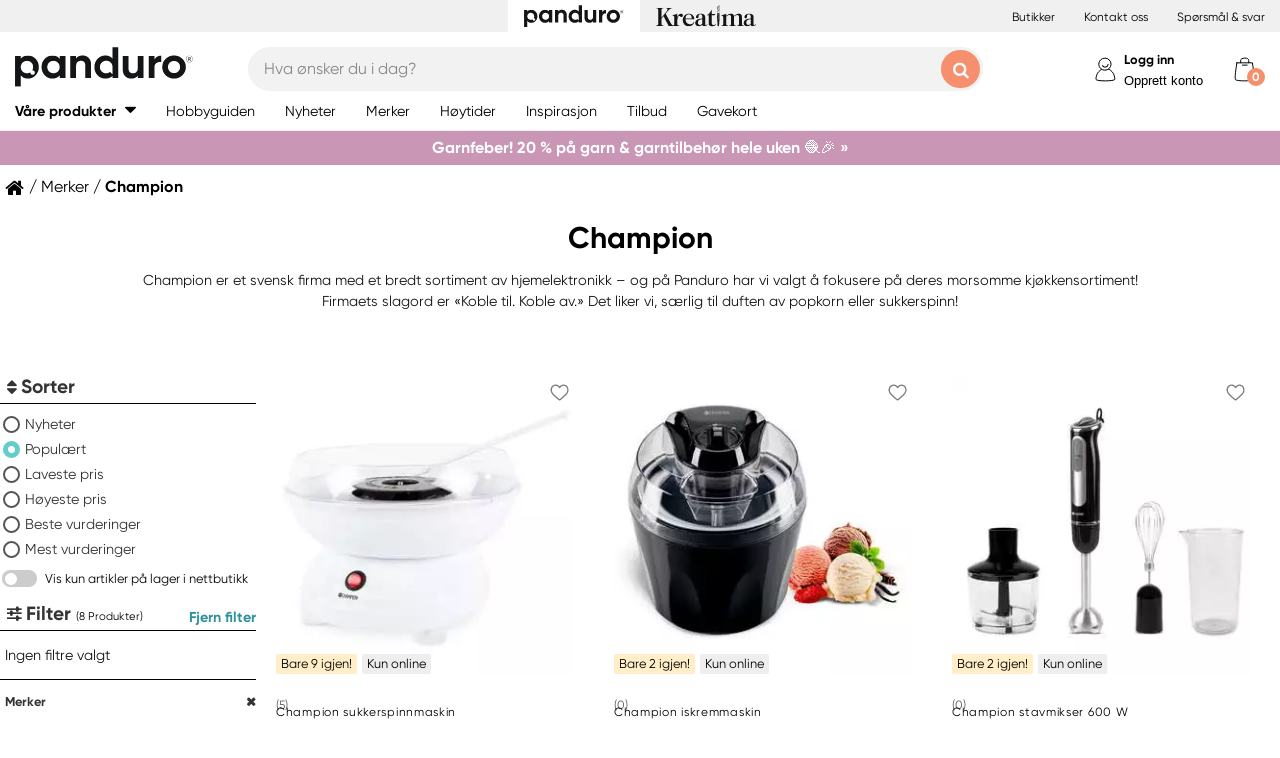

--- FILE ---
content_type: text/html; charset=utf-8
request_url: https://panduro.com/nb-no/merker/champion
body_size: 28952
content:



<!DOCTYPE html>
<html lang="nb-no">
<head>
    
    <link rel="preconnect" href="https://static.panduro.com">
    <link rel="preconnect" href="https://cert.tryggehandel.net">
    <link rel="preconnect" href="https://assets.voyado.com">
    <link rel="preconnect" href="https://cert.tryggehandel.net">

    <script>
        window.dataLayer = window.dataLayer || [];
        window.dataLayer.push({
            environmentData: {
                'environment': 'production',
                'brand': 'panduro',
                'language': 'nb-NO',
                'market': 'NO'
            }
        });

        function gtag(){dataLayer.push(arguments);}

        // Set default consent to 'denied' as a placeholder
        // Determine actual values based on your own requirements
        gtag('consent', 'default', {
            'ad_storage': 'denied',
            'ad_user_data': 'denied',
            'ad_personalization': 'denied',
            'analytics_storage': 'denied'
        });
    </script>

    <meta name="viewport" content="width=device-width" />
    <meta http-equiv="Content-Type" content="text/html; charset=UTF-8" />
    <meta http-equiv="content-language" content="nb-no" />
    

    <link rel="canonical" href="https://panduro.com/nb-no/merker/champion"/>
<meta name="description" content="" />
<title>Champion</title>

<link rel="apple-touch-icon" sizes="57x57" href="https://static.panduro.com/Static/images/brand-icons/apple-icon-ponyta_SE-57x57.png">
<link rel="apple-touch-icon" sizes="60x60" href="https://static.panduro.com/Static/images/brand-icons/apple-icon-ponyta_SE-60x60.png">
<link rel="apple-touch-icon" sizes="72x72" href="https://static.panduro.com/Static/images/brand-icons/apple-icon-ponyta_SE-72x72.png">
<link rel="apple-touch-icon" sizes="76x76" href="https://static.panduro.com/Static/images/brand-icons/apple-icon-ponyta_SE-76x76.png">
<link rel="apple-touch-icon" sizes="114x114" href="https://static.panduro.com/Static/images/brand-icons/apple-icon-ponyta_SE-114x114.png">
<link rel="apple-touch-icon" sizes="120x120" href="https://static.panduro.com/Static/images/brand-icons/apple-icon-ponyta_SE-120x120.png">
<link rel="apple-touch-icon" sizes="144x144" href="https://static.panduro.com/Static/images/brand-icons/apple-icon-ponyta_SE-144x144.png">
<link rel="apple-touch-icon" sizes="152x152" href="https://static.panduro.com/Static/images/brand-icons/apple-icon-ponyta_SE-152x152.png">
<link rel="apple-touch-icon" sizes="180x180" href="https://static.panduro.com/Static/images/brand-icons/apple-icon-ponyta_SE-180x180.png">
<link rel="icon" type="image/png" sizes="192x192" href="https://static.panduro.com/Static/images/brand-icons/android-icon-ponyta_SE-192x192.png">
<link rel="icon" type="image/png" sizes="32x32" href="https://static.panduro.com/Static/images/brand-icons/favicon-ponyta_SE-32x32.png">
<link rel="icon" type="image/png" sizes="96x96" href="https://static.panduro.com/Static/images/brand-icons/favicon-ponyta_SE-96x96.png">
<link rel="icon" type="image/png" sizes="16x16" href="https://static.panduro.com/Static/images/brand-icons/favicon-ponyta_SE-16x16.png">
<link rel="manifest" href="https://static.panduro.com/manifest.json">
<meta name="msapplication-TileColor" content="#ffffff">
<meta name="msapplication-TileImage" content="https://static.panduro.com/ms-icon-144x144.png">
<meta name="theme-color" content="#ffffff">
<meta name="viewport" content="width=device-width"/>
<meta http-equiv="Content-Type" content="text/html; charset=UTF-8"/>
<meta http-equiv="content-language" content="nb-no"/>

    <link href="https://static.panduro.com/static/styles/main?v=Lodr0ICrDKd3wOAKmxRhC2i2JDNhYh4Brwy02Tx_JB01" rel="stylesheet">
    <link rel="stylesheet" type="text/css" rel="preload" as="font" href="https://static.panduro.com/Static/fonts/fonts_ponyta_SE.css" crossorigin>

    <link href="https://static.panduro.com/static/styles/vendor?v=eaVNHfJC6T9qiOiw0o_wzryQQJ6oVib-pCwLxpGMMAQ1" rel="stylesheet">
    <link href="https://static.panduro.com/static/styles/vendor/external?v=yc9BHhnRz4QlRKZdwSHXbd6sXD67Fo6pAuOvpPXu0K41" rel="stylesheet">
    <link href="https://static.panduro.com/static/styles/theme?v=cexUYldriq-kz9-uEFuKlmCSBaqiAqQamt1VssJ6Obs1" rel="stylesheet">
    <link href="https://static.panduro.com/static/styles/scaffolding?v=n20gzOqvmdjyqvOBGEQHt5pxrZjfrnIfIye66fD5Bgo1" rel="stylesheet">
    <link href="https://static.panduro.com/static/styles/elements?v=QVk9xTjjD60Q_b-63x-dGn5Q1i8Hh_omgL2p8ts8y5s1" rel="stylesheet">
    <link href="https://static.panduro.com/static/styles/navigation?v=laiIkqkQMseCwY0A2M0jy2wBwOwUI8IT9oeuSvoXlWM1" rel="stylesheet">
    <link href="https://static.panduro.com/static/styles/components?v=8q9RpclambQ2JBXKdjY0VgoPlWOb1w9ECeHSU3uln9M1" rel="stylesheet">
    <link href="https://static.panduro.com/static/styles/checkout?v=0jbgeTwTSYZxsFn9Elybl44mkdipWf1vDvXrHcsUKlI1" rel="stylesheet">



        <script>
            window.gmf = function () { (window._gmf = window._gmf || []).push(Object.values(arguments)); };
            var s = document.createElement("script");
            s.type = "text/javascript";
            s.src = "https://cdn.gamifiera.com/static/gmf/loader.js";
            s.async = true;
            document.head.appendChild(s);
            gmf('init', {
                merchantId: 5501,
                locale: 'nb_NO',
                customerToken:  null,
            });
        </script>

    


<!-- Google Tag Manager -->
<script>(function(w,d,s,l,i){w[l]=w[l]||[];w[l].push({'gtm.start':
new Date().getTime(),event:'gtm.js'});var f=d.getElementsByTagName(s)[0],
j=d.createElement(s),dl=l!='dataLayer'?'&l='+l:'';j.async=true;j.src=
'https://www.googletagmanager.com/gtm.js?id='+i+dl;f.parentNode.insertBefore(j,f);
})(window,document,'script','dataLayer','GTM-57VDMBF');</script>
<!-- End Google Tag Manager -->

<script>
(function (i, s, o, g, r, a, m) {
i['VoyadoAnalyticsObject'] = r;
i[r] = i[r] || function () {
(i[r].q = i[r].q || []).push(arguments)
},
i[r].l = 1 * new Date();
a = s.createElement(o),
m = s.getElementsByTagName(o)[0];
a.async = 1;
a.src = g;
m.parentNode.insertBefore(a, m)
})(window, document, 'script', 'https://assets.voyado.com/jsfiles/analytics_0.1.4.min.js', 'va'); <!--Here you set script depending on the environment (staging/production)-->
va("setTenant", "pandurono"); <!--This is where you define the tenant-->
</script>

</head>
<body data-theme="panduro" class=""
      data-is-logged-in="false"
      data-lang="nb-NO"
      data-sessionid="bf8a99c4-10cd-42c2-a29b-ab2cad9606f3"
      data-contactid=""
      data-discoverykey=""
      data-lastcartid="-1"
      data-elevateclusterid="w88551BB4">

    <div id="page">
        


<!-- Google Tag Manager (noscript) -->
<noscript><iframe src="https://www.googletagmanager.com/ns.html?id=GTM-57VDMBF"
height="0" width="0" style="display:none;visibility:hidden"></iframe></noscript>
<!-- End Google Tag Manager (noscript) -->

        <div class="show-inactivity js-show-inactivity">
    <section class="page-section ">
        <article class="row">
            <button type="button" class="show-inactivity__close js-slidin-close"><i class="fa fa-close" style="font-size: 20px;"></i></button>
            <div class="show-inactivity__text">Du har blitt logget ut. Men ta det ro, vi har lagret handlekurven din. Logg deg inn igjen, s&#229; er alt fortsatt der.</div>
            <button class="btn btn-negative launch-log-in-popup">Logg inn igjen</button>
        </article>
    </section>
</div>

        
<div class="slidein" role="dialog" aria-modal="true" aria-label="slide-in panel" tabindex="-1">
    <button type="button" class="slidein__close js-slidin-close" aria-label="close modal">
        <i class="fa fa-close" style="font-size: 20px;"></i>
    </button>
    <div class="slidein__content js-slidein-content">
    </div>
</div>


        

<div class="site-toggle-mobile">


    <nav class="site-toggle">
        <div class="site-toggle__toggle site-toggle__toggle--three  site-toggle__toggle--selected">
            <a href="//panduro.com/nb-no">
                <img width="100" height="25" src="https://static.panduro.com/Static/images/brand-icons/logo_ponyta_SE_black-clean.svg?v=1" />
            </a>
        </div>
        
            <div class="site-toggle__toggle site-toggle__toggle--one ">
                <a href="//kreatima.com/nb-no">
                    <img width="100" height="25" src="https://static.panduro.com/Static/images/brand-icons/logo_ponyta_kreatima_SE_black-clean.svg?v=1" />
                </a>
            </div>

    </nav>
</div>

<header>

    <div class="site-toggle-desktop">
            <div class="content-wrapper">
                <div class="site-toggle-desktop--first-section"></div>
                

    <nav class="site-toggle">
        <div class="site-toggle__toggle site-toggle__toggle--three  site-toggle__toggle--selected">
            <a href="//panduro.com/nb-no">
                <img width="100" height="25" src="https://static.panduro.com/Static/images/brand-icons/logo_ponyta_SE_black-clean.svg?v=1" />
            </a>
        </div>
        
            <div class="site-toggle__toggle site-toggle__toggle--one ">
                <a href="//kreatima.com/nb-no">
                    <img width="100" height="25" src="https://static.panduro.com/Static/images/brand-icons/logo_ponyta_kreatima_SE_black-clean.svg?v=1" />
                </a>
            </div>

    </nav>

                <div class="site-toggle-desktop--links">
                    

<div>
            <a href="/nb-no/butikker" class="header-link">Butikker</a>
            <a href="/nb-no/customer-service" class="header-link">Kontakt oss</a>
            <a href="/Home/faq" class="header-link">Sp&#248;rsm&#229;l &amp; svar</a>
</div>

                </div>
            </div>
    </div>

    

<nav class="desktop-menu ">
    <div class="desktop-menu__secondary-wrapper">
        <div class="row">
            


<div class="desktop-menu-secondary">
    <div class="desktop-menu-secondary__logo">
        <a href="/nb-no">
            <img width="200" height="49" alt="Panduro" src="https://static.panduro.com/Static/images/brand-icons/logo_ponyta_SE_black.svg?v=1" />
        </a>
    </div>
        <div class="desktop-menu-secondary__inline-search-container js-elevate-search-inline">
            <div class="desktop-menu-secondary__search-quick-wrapper">
                <input autocapitalize="off"
                       autocomplete="off"
                       autocorrect="off"
                       class="desktop-menu-secondary__inline-search-input js-elevate-search-inline-input"
                       name="anyrandomstringtopreventautocomplete"
                       data-placeholder="Hva &#248;nsker du i dag?"
                       placeholder=""
                       spellcheck="false"
                       type="text"
                       value="" />
                <button class="fa fa-close btn-clear-search js-clear-search-elevate"></button>
                <button type="button" class="btn submit-search js-submit-search-elevate"></button>
                <div class="search-quick js-elevate-search-quick">
                    <div class="search-quick-content js-elevate-search-quick-content">

                    </div> 
                </div>
            </div>
        </div>

    <div class="desktop-menu-tertriary-secondary">
        <div class="desktop-menu-tertriary__group-with-icons">
            


        </div>
    </div>

    <div class="icon-with-link-group icon-with-link-group--vertical">
        <div style="" class="icon-with-link">
            <img src="https://static.panduro.com/Static/images/elements/member.svg" width="35" height="35" alt="mini cart" />
            <div class="icon-with-link__text">
                <button class="bold launch-log-in-popup">Logg inn</button>
                <button class="js-launch-signup-popup launch-register-popup">Opprett konto</button>
            </div>



        </div>
        <div style="display: none !important;" class="icon-with-link">
                <div style="width: 40px;" id="gmf-dropdown-profile"></div>
            <div class="icon-with-link__text">
                <a class="bold" aria-label="Mine sider" tabindex="0" aria-role="button" href="/nb-no/mypages">Mine sider</a>
                <button id="log-out" aria-label="Logg ut" tabindex="0" aria-role="button">Logg ut</button>
            </div>
        </div>

        <div class="desktop-menu-secondary__mini-cart-opener-container">
            

    <div class="mini-cart-opener__free-shipping-message js-free-shipping-message hidden-force">
        <span class="mini-cart-opener__free-shipping-message-value autonumeric limit"></span>
        <span class="mini-cart-opener__free-shipping-message-text">til fri frakt</span>
    </div>
    <div class="mini-cart-opener__free-shipping-message js-free-shipping-achieved hidden-force">
        <span class="mini-cart-opener__free-shipping-message-text">Fri frakt</span>
    </div>

    <div class="mini-cart-opener js-cart-mini-mobile " aria-label="cart" aria-role="button" tabindex="0">
        <div class="mini-cart-opener__image-container icon-with-link js-cart-mini-counter">
            <img src="https://static.panduro.com/Static/images/elements/cart.svg" alt="mini cart" width="35" height="35" />
        </div>
    </div>

            <div class="add-to-cart-popup add-to-cart-popup--close js-add-to-cart-popup js-keyboard-clickable" data-nosnippet>
                <div class="add-to-cart-popup__smile"></div>
                <div class="add-to-cart-popup__content">
                        <h3 class="hidden">Godt valg! Dette liker vi ogs&#229;!</h3>
                        <h3 class="hidden">Du valgte et skikkelig knallprodukt!</h3>
                        <h3 class="hidden">Bra! Du valgte en av v&#229;re hobbyfavoritter!</h3>
                    <p>Produktet er n&#229; i handlekurven</p>
                </div>
            </div>
        </div>
    </div>
</div>
        </div>
    </div>
    <div class="desktop-menu__primary-wrapper">
        <div class="row flex">
            

<div class="desktop-menu-primary">
    <div class="desktop-menu-primary__menu-item desktop-menu-primary__menu-item--expandable js-menu-products">
        <span class="desktop-menu-primary__menu-item-text">V&#229;re produkter</span>
    </div>
    
        <a class="desktop-menu-primary__menu-item" href="/nb-no/hobbyguiden">
            <span class="desktop-menu-primary__menu-item-text">Hobbyguiden</span>
        </a>
        <a class="desktop-menu-primary__menu-item" href="/nb-no/nyheter">
            <span class="desktop-menu-primary__menu-item-text">Nyheter</span>
        </a>
        <a class="desktop-menu-primary__menu-item" href="/nb-no/merker">
            <span class="desktop-menu-primary__menu-item-text">Merker</span>
        </a>
        <a class="desktop-menu-primary__menu-item" href="/nb-no/hoeytider">
            <span class="desktop-menu-primary__menu-item-text">H&#248;ytider</span>
        </a>
        <a class="desktop-menu-primary__menu-item" href="/nb-no/inspiration">
            <span class="desktop-menu-primary__menu-item-text">Inspirasjon</span>
        </a>
        <a class="desktop-menu-primary__menu-item" href="/nb-no/tilbud">
            <span class="desktop-menu-primary__menu-item-text">Tilbud</span>
        </a>
        <a class="desktop-menu-primary__menu-item" href="/nb-no/customer-service/gavekort">
            <span class="desktop-menu-primary__menu-item-text">Gavekort</span>
        </a>

    <ul class="js-menu-products-level-2 menu-level-2"></ul>
</div>

            

<div class="desktop-menu-tertriary">
    <div class="desktop-menu-tertriary__group">
        

<div>
</div>

    </div>
</div>
        </div>
    </div>
</nav>

    

<div class="mobile-menu">
    <div class="mobile-menu__section mobile-menu--action-wrapper">
        <div class="mobile-menu__section--first">
            <div class="mobile-menu__hamburger-container">
                <button id="mobile-menu-drawer-opener" class="hamburger hamburger--squeeze" type="button">
                    <div class="hamburger-box">
                        <svg width="21" height="100%" viewBox="0 0 21 17" fill="none" xmlns="http://www.w3.org/2000/svg">
                            <path fill-rule="evenodd" clip-rule="evenodd" d="M1.16667 0C0.52234 0 0 0.52234 0 1.16667C0 1.81099 0.52234 2.33333 1.16667 2.33333H19.8333C20.4777 2.33333 21 1.81099 21 1.16667C21 0.52234 20.4777 0 19.8333 0H1.16667ZM0 8.16667C0 7.52232 0.52234 7 1.16667 7H19.8333C20.4777 7 21 7.52232 21 8.16667C21 8.81102 20.4777 9.33333 19.8333 9.33333H1.16667C0.52234 9.33333 0 8.81102 0 8.16667ZM0 15.1667C0 14.5223 0.52234 14 1.16667 14H19.8333C20.4777 14 21 14.5223 21 15.1667C21 15.811 20.4777 16.3333 19.8333 16.3333H1.16667C0.52234 16.3333 0 15.811 0 15.1667Z" fill="black" />
                        </svg>
                    </div>
                </button>
            </div>
        </div>
        <div class="mobile-menu__section--logo">
            <a href="/nb-no">
                <img width="200" height="49" alt="Panduro" src="https://static.panduro.com/Static/images/brand-icons/logo_ponyta_SE_black.svg?v=1" />
            </a>
        </div>

            <div>
                <div style="" class="icon-with-link launch-log-in-popup">
                    <img src="https://static.panduro.com/Static/images/elements/member.svg" width="35" height="35" alt="mini cart" />
                </div>
                <div style="display: none !important; width: 40px;" id="gmf-dropdown-profile"></div>

            </div>




            <div class="mobile-menu__section--last">
                


    <div class="mini-cart-opener js-cart-mini-mobile" aria-label="cart" aria-role="button" tabindex="0">
        <div class="mini-cart-opener__image-container icon-with-link js-cart-mini-counter">
            <img src="https://static.panduro.com/Static/images/elements/cart.svg" alt="mini cart" width="35" height="35" />
        </div>
    </div>


                <div class="add-to-cart-popup add-to-cart-popup--close js-add-to-cart-popup" data-nosnippet>
                    <div class="add-to-cart-popup__smile"></div>
                    <div class="add-to-cart-popup__content">
                            <h3 class="hidden">Godt valg! Dette liker vi ogs&#229;!</h3>
                            <h3 class="hidden">Du valgte et skikkelig knallprodukt!</h3>
                            <h3 class="hidden">Bra! Du valgte en av v&#229;re hobbyfavoritter!</h3>
                    </div>
                    <a class="add-to-cart-popup__cta" href="/checkout">
                        <button class="btn btn-cta">Til kassen</button>
                    </a>
                </div>
            </div>

    </div>
    <div class="mobile-menu__section mobile-menu__section--search-section">
        

            <div class="js-elevate-search-inline-mobile mobile-menu-search-field">
                <input type="text" autocomplete="off" class="js-elevate-search-inline-input"
                       name="name"
                       data-placeholder="Hva &#248;nsker du i dag?"
                       placeholder=""
                       autocomplete="Randomstring" />
                <button class="fa fa-close btn-mobile-clear-search js-clear-search-elevate"></button>
                <button type="button" class="btn mobile-submit-search js-submit-search-elevate"></button>
                <div class="search-quick js-elevate-search-quick">
                    <div class="search-quick-content  js-elevate-search-quick-content">
                    </div> 
                </div>
            </div>

    </div>

</div>

<nav id="mobile-menu-drawer" class="mobile-menu-drawer ">
    
<ul class="">
    

    <li class="mobile-configurable-header-links icon-with-link-group">
    </li>


    <li class="mobile-menu-item--important">
        <span>V&#229;re produkter</span>
        <ul class="js-mobile-categories"></ul>
    </li>
    
        <li class="mobile-menu-item--important">
            <a href="/nb-no/hobbyguiden" class="mobile-menu-item__link">Hobbyguiden</a>
        </li>
        <li class="mobile-menu-item--important">
            <a href="/nb-no/nyheter" class="mobile-menu-item__link">Nyheter</a>
        </li>
        <li class="mobile-menu-item--important">
            <a href="/nb-no/merker" class="mobile-menu-item__link">Merker</a>
        </li>
        <li class="mobile-menu-item--important">
            <a href="/nb-no/hoeytider" class="mobile-menu-item__link">H&#248;ytider</a>
        </li>
        <li class="mobile-menu-item--important">
            <a href="/nb-no/inspiration" class="mobile-menu-item__link">Inspirasjon</a>
        </li>
        <li class="mobile-menu-item--important">
            <a href="/nb-no/tilbud" class="mobile-menu-item__link">Tilbud</a>
        </li>
        <li class="mobile-menu-item--important">
            <a href="/nb-no/customer-service/gavekort" class="mobile-menu-item__link">Gavekort</a>
        </li>

    

            <li class="mobile-configurable-header-links js-configureable-header-links " data-dontShowWhenLoggedOut="False" data-dontShowWhenLoggedIn="False">
                <a class="" href="/nb-no/butikker">Butikker</a>
            </li>
            <li class="mobile-configurable-header-links js-configureable-header-links " data-dontShowWhenLoggedOut="False" data-dontShowWhenLoggedIn="False">
                <a class="" href="/nb-no/customer-service">Kontakt oss</a>
            </li>
            <li class="mobile-configurable-header-links js-configureable-header-links " data-dontShowWhenLoggedOut="False" data-dontShowWhenLoggedIn="False">
                <a class="" href="/nb-no/outlet">Outlet</a>
            </li>
            <li class="mobile-configurable-header-links js-configureable-header-links hidden-force" data-dontShowWhenLoggedOut="False" data-dontShowWhenLoggedIn="True">
                <a class="" href="/nb-no/we-are-panduro">Kundeklubben | Bli medlem</a>
            </li>
            <li class="mobile-configurable-header-links js-configureable-header-links " data-dontShowWhenLoggedOut="False" data-dontShowWhenLoggedIn="False">
                <a class="" href="/Home/faq">Sp&#248;rsm&#229;l &amp; svar</a>
            </li>
            <li class="mobile-configurable-header-links js-configureable-header-links " data-dontShowWhenLoggedOut="False" data-dontShowWhenLoggedIn="False">
                <a class="" href="/nb-no/baerekraft-i-panduro">B&#230;rekraft</a>
            </li>

</ul>



        <span class="mobile-login__action">
            <svg xmlns="http://www.w3.org/2000/svg" xmlns:xlink="http://www.w3.org/1999/xlink" width="25px" height="25px" viewBox="0 0 25 25" version="1.1">
                <title>icon/Medlem</title>
                <g id="icon/Medlem" stroke="none" stroke-width="1" fill="none" fill-rule="evenodd">
                    <g id="gubbe" transform="translate(2.954545, 1.136364)" stroke="#000000">
                        <path d="M18.8636364,21.2156881 C18.8636364,15.219533 14.6408918,10.3586889 9.43186491,10.3586889 C4.22283801,10.3586889 0,15.219533 0,21.2156881 C0,23.2311343 18.8636364,23.2311343 18.8636364,21.2156881 Z" id="Oval" fill="#FFFFFF" />
                        <ellipse id="Oval" fill="#FFFFFF" cx="8.96027603" cy="6.0296846" rx="6.1306554" ry="6.0296846" />
                        <path d="M12.4218689,8.91423655 C12.1382606,7.72126828 10.5883381,6.77433964 9.35177545,6.80194359 C8.11521278,6.82954755 7.13842794,7.28722359 6.76751879,8.89380762" id="Oval-Copy-2" stroke-linecap="round" transform="translate(9.594694, 7.857796) rotate(167.000000) translate(-9.594694, -7.857796) " />
                    </g>
                </g>
            </svg>
            <a class="action-text" href="/nb-no/log-in">
                Logg inn
            </a>
            <span> / </span>
            <a class="action-text" href="/nb-no/mypages/membership-registration">
                Opprett konto
            </a>
        </span>
</nav>


<div class="hidden">

    
    <button id="mobile-menu-drawer-closer" class="mobile-menu-drawer__close" type="button">
        <svg width="16" height="16" viewBox="0 0 16 16" fill="none" xmlns="http://www.w3.org/2000/svg" xmlns:xlink="http://www.w3.org/1999/xlink">
            <rect width="16" height="16" fill="url(#pattern0_154_717)" />
            <defs>
                <pattern id="pattern0_154_717" patternContentUnits="objectBoundingBox" width="1" height="1">
                    <use xlink:href="#image0_154_717" transform="scale(0.00195312)" />
                </pattern>
                <image id="image0_154_717" width="512" height="512" preserveAspectRatio="none" xlink:href="[data-uri]" />
            </defs>
        </svg>
    </button>

    
        <div id="js-mobile-menu-drawer-site-toggle" class="mobile-menu-drawer__site-toggle" style="width:100%;padding-top:0;">
            <span>
                

    <nav class="site-toggle">
        <div class="site-toggle__toggle site-toggle__toggle--three  site-toggle__toggle--selected">
            <a href="//panduro.com/nb-no">
                <img width="100" height="25" src="https://static.panduro.com/Static/images/brand-icons/logo_ponyta_SE_black-clean.svg?v=1" />
            </a>
        </div>
        
            <div class="site-toggle__toggle site-toggle__toggle--one ">
                <a href="//kreatima.com/nb-no">
                    <img width="100" height="25" src="https://static.panduro.com/Static/images/brand-icons/logo_ponyta_kreatima_SE_black-clean.svg?v=1" />
                </a>
            </div>

    </nav>

            </span>
        </div>
    <div class="js-mmmenu-middle-content mobile-menu-drawer__middle">
        <div class="js-search-in-menu js-search-inline-mobile mobile-menu-search-field">
            <input type="text" autocomplete="off" class="mobile-menu-search-input"
                   name="name"
                   placeholder="Hva &#248;nsker du i dag?"
                   data-placeholder="Hva &#248;nsker du i dag?"
                   autocomplete="randomstring" />
            <button type="button" class="btn mobile-submit-search"></button>

            <button class="fa fa-close btn-mobile-clear-search"></button>
            <div class="search-quick"></div> 
        </div>
    </div>
</div>



    


<div class="cart-mini-details slidein slidein--static">
    <button type="button" class="slidein__close js-slidin-close"><i class="fa fa-close" style="font-size: 20px;"></i></button>
    <div class="cart-mini-details__content slidein__content slidein__content--condensed js-slidein-content">
        <div class="cart-mini-header">
            <div class="cart-mini-header-top">
                <h3 class="cart-mini-header__text">
                    Handlekurv
                </h3>
                <div>
                    


    <div class="mini-cart-opener " aria-label="cart" aria-role="button" tabindex="0">
        <div class="mini-cart-opener__image-container icon-with-link js-cart-mini-counter">
            <img src="https://static.panduro.com/Static/images/elements/cart.svg" alt="mini cart" width="35" height="35" />
        </div>
    </div>

                </div>
                
            </div>
            <div class="top-banner top-banner--loyalty hidden-force">
                <div class="launch-log-in-popup">Logg inn for dine medlemstilbud &#187;</div>
            </div>

            <div class="js-free-shipping top-banner top-banner--shipping">
                <div class="js-free-shipping-message hidden"><span class='autonumeric limit'></span> igjen til fri frakt</div>
                <div class="js-free-shipping-achieved hidden">YAY! Du har n&#229; FRI FRAKT!</div>
            </div>
            <div class="cart-mini-header__wishlist-section">
                    <div class="add-wishlist add-wishlist-launch wishlist">
                        <div class="launch-log-in-popup" tabindex="0" aria-role="button" aria-label="Legg til i &#248;nskeliste &#187;">
                            <img src="https://static.panduro.com/Static/images/elements/heart.svg" alt="heart" width="20" height="20" />
                            <p>Legg til i &#248;nskeliste &#187;</p>
                        </div>
                    </div>
            </div>
        </div>
        <div class="cart-mini-wrapper">
            <div id="cart-mini-articles"></div>
        </div>
        <div class="footer-minicart">
            <div class="cart-total">
                <span class="cart-total__text">
                    &#197; betale:
                </span>
                <span class="cart-total__value autonumeric"></span>
            </div>
            <div class="cart-total cart-total__total-save">
                <span class="cart-total__text">
                    Du sparer totalt:
                </span>
                <span class="cart-total__save-value autonumeric"></span>
            </div>
            <div class="cart-mini-shipping-fee js-free-shipping-message hidden-force">
                <span class="autonumeric limit"></span>
                <span class="">til fri frakt</span>
            </div>
            <div class="cart-mini-shipping-fee js-free-shipping-achieved hidden-force">
                <span class="">Du har gratis frakt!</span>
            </div>
            <button data-target="/checkout" data-style="zoom-in" class="btn btn-cart-mini-checkout ladda">Til kassen</button>
            <div class="btn-cart-mini-checkout-overlay"></div> 
            

<section class="usp">
    <div class="row row--dense">
        <div class="col">
            <ul>
    <li><img alt="car" width="43" height="30" src="https://static.panduro.com/static/images/elements/shipping-black.png" />
    <div>Fri frakt over 599 kr til pakkeautomat.</div>
    </li>
    <li><img alt="return" width="43" height="30" src="https://static.panduro.com/static/images/elements/returns-black.png" />
    <div>Fri retur <br />
    30 dagers &aring;pent kj&oslash;p.</div>
    </li>
</ul>
        </div>
    </div>
</section>

        </div>
    </div>
</div>




<script id="cart-mini-article-row-template" type="text/x-handlebars-template">
    <div class="mini-cart-details">
        <div class="js-empty-cart empty-cart" style="display:none">
            <img src="/Static/images/brand-icons/cart_ponyta_SE_grey.svg" class="centered"/>
            <div class="centered"><p><strong>Akkurat n&aring; er handlekurven din tom.</strong><br />
Men slik beh&oslash;ver det ikke &aring; v&aelig;re.</p>
<p>Kan vi hjelpe deg med noen ideer?</p></div>

            <a class="empty-cart__buttons-width" href="/nb-no/nyheter">
                <button class="btn btn-secondary empty-cart__buttons empty-cart__buttons-width v2">Kj&#248;p nyheter</button>
            </a>
                <a class="empty-cart__buttons-width" href="/nb-no/inspiration">
                    <button class="btn btn-primary empty-cart__buttons empty-cart__buttons-width v2">Finn nye prosjekter</button>
                </a>
            
        </div>
        <ul class="article-table">
            

{{#CartItems}}
<li class="cart-article row-article js-cart-article" data-quantity="{{Quantity}}" data-hasdiscount="{{IsCampaignOrDiscount}}" data-articlenumber="{{ArticleNumber}}" data-freightinformation="{{FreightText}}">
    <div class="row-article__image">
        <a href="/nb-no/show/article/{{ArticleNumber}}" tabindex="-1">
            <img src="https://static.panduro.com{{Image}}" />
        </a>
    </div>
    <div class="row-article__details row-article-details">
        <div class="row-article-details__content">
            <div class="row-article-details-name">
                <a href="/nb-no/show/article/{{ArticleNumber}}">{{ArticleName}}</a>
            </div>
            {{#IsCampaignOrDiscount}}
            <div class="price-offer">
                {{#IsLoyaltyCampaign}}
                <div class="badge badge--loyalty">MEMBER TREAT</div>
                {{/IsLoyaltyCampaign}}
                {{#HasDiscountPrice}}
                <span class="autonumeric price--margin-right price price--redacted">{{OriginalPrice}}</span>
                {{/HasDiscountPrice}}
                <span class="autonumeric price">{{UnitPrice}}</span>
                {{#FacktaQuantity}}
                {{#IsCampaign}}
                <div class="price-offer__savings">
                    Du sparer 
                    <span class="js-total-savings autonumeric price-saved">
                        {{#IsCampaign}}{{FacktaTotalDiscount}}{{/IsCampaign}}
                    </span>
                </div>
                {{/IsCampaign}}
                {{/FacktaQuantity}}
                {{^IsCampaign}}
                <div class="price-offer__savings">
                    Du sparer 
                    <span class="js-total-savings autonumeric price-saved">
                        {{#HasDiscountPrice}}{{UnitSavings}}{{/HasDiscountPrice}}
                    </span>
                </div>
                {{/IsCampaign}}


            </div>
            {{/IsCampaignOrDiscount}}

            {{^IsCampaignOrDiscount}}
            <div class="price" data-hasdiscount="{{IsCampaignOrDiscount}}">
                <span class="cart-mini-row-article-price autonumeric">{{UnitPrice}}</span>
            </div>
            {{/IsCampaignOrDiscount}}
        </div>

        <div class="row-article-details__quantity">
            <span class="js-article-quantity-subtract btn-quantity btn-quantity--decrease" data-articlenumber="{{ArticleNumber}}"></span>
            <span class="js-quantity" contenteditable="true" type="number" data-articlenumber="{{ArticleNumber}}">{{Quantity}}</span>
            <span class="js-article-quantity-add btn-quantity btn-quantity--increase" data-articlenumber="{{ArticleNumber}}"></span>
        </div>
        <div class="row-article-details__price row-article-details-price">

            {{#IsCampaignOrDiscount}}
            {{#FacktaQuantity}}
            <span class="js-article-price autonumeric discount">{{TotalPriceWithDiscount}}</span>
            {{/FacktaQuantity}}
            {{^FacktaQuantity}}
            <span class="js-article-price autonumeric">{{TotalPrice}}</span>
            {{/FacktaQuantity}}
            {{/IsCampaignOrDiscount}}

            {{^IsCampaignOrDiscount}}
            <span class="js-article-price autonumeric">{{TotalPrice}}</span>
            {{/IsCampaignOrDiscount}}

        </div>
        <div class="row-article-details__freight">
            <span class="js-article-freight cart-article-freight">{{FreightText}}</span>
        </div>
        <div class="row-article-details__additional row-article-details-additional">
            <span class="remove-cart-item js-remove-cart-item" data-articlenumber="{{ArticleNumber}}"></span>
            <article class="campain-badges campain-badges--right">
                {{#IsCampaignOrDiscount}}
                <div class="badge badge--coorporate hidden js-campaign-badge">{{CampaignName}}</div>
                {{/IsCampaignOrDiscount}}
            </article>
            
        </div>
        <div class="action-list">
            {{#IsVirtual}}
            <ul>
                    <li>
                        Denne varen refunderes ikke og kan ikke returneres
                    </li>
                    <li>
                        Denne varen er ekskludert fra rabatter
                    </li>
            </ul>
            {{/IsVirtual}}
        </div>
    </div>
    <div class="js-remove-prompt confirm-remove" data-articlenumber="">
        <span class="confirm-remove__message">Vil du fjerne dette produktet fra handlekurven?</span>
        <div class="confirm-remove__buttons">
            <button class="js-confirm-remove btn btn-secondary confirm-remove__button">Ja</button>
            <button class="js-cancel-remove btn btn-primary confirm-remove__button">Nej</button>
        </div>
        <div class="confirm-remove-fade"></div>
    </div>
</li>
{{/CartItems}}
        </ul>
    </div>
</script>


    

<script id="search-elevate-quick-previous-searches-template" type="text/x-handlebars-template">
    <div class="search-quick-content search-quick-previous-searches">
        <h4>Dine tidligere s&#248;k</h4>
        <ul>
            {{#.}}
            <li data-isLink="false" data-query="{{key}}">{{key}}</li>
            {{/.}}
        </ul>
    </div>
</script>

<script id="search-elevate-quick-popular-template" type="text/x-handlebars-template">
    <div class="search-quick-content">
        <h4>Popul&#230;re s&#248;k</h4>
        <ul>
            {{#.}}
            <li data-isLink="false" data-query="{{key}}">{{key}}</li>
            {{/.}}
        </ul>
    </div>
</script>

<script id="search-elevate-quick-popular-template" type="text/x-handlebars-template">
    <div class="search-quick-content">
        <h4>Popul&#230;re s&#248;k</h4>
        <ul>
            {{#.}}
            <li data-isLink="false" data-query="{{key}}">{{key}}</li>
            {{/.}}
        </ul>
    </div>
</script>

<script id="search-elevate-quick-articles-template" type="text/x-handlebars-template">
    <div class="search-quick-content">
        
        <h4>Produkter </h4>
        <ul>
            {{#suggestions}}
            <li data-isLink="true"><a href="{{products.0.link}}">{{products.0.title}}</a></li>
            {{/suggestions}}
        </ul>
    </div>
</script>

<script id="search-elevate-quick-categories-template" type="text/x-handlebars-template">
    <div class="search-quick-content">
        <h4>Kategorier </h4>
        <ul>
            {{#categoryResults}}
            <li data-isLink="true"><a href="{{link}}">{{title}}</a></li>
            {{/categoryResults}}
        </ul>
    </div>
</script>

<script id="search-elevate-quick-inpirations-template" type="text/x-handlebars-template">
    <div class="search-quick-content">
        
        <h4>Inspirasjoner</h4>
        <ul>
            {{#inspirationResults}}
            <li data-isLink="true"><a href="{{link}}">{{title}}</a></li>
            {{/inspirationResults}}
        </ul>
    </div>
</script>

    
</header>


<div class="information-bar information-bar--no-sticky">
                    <div class="information-bar__message  js-information-bar" data-id="{76B5CB07-2815-49B3-BFF0-827C5188669F}" data-version="12/17/2025 10:42:33 AM" style="display: block;background-color: #c996b6; color: #ffffff">
                        
                            <a href="/nb-no/campaigns/garn" style="color: #ffffff"><span class="bold">Garnfeber! 20 % p&#229; garn &amp; garntilbeh&#248;r hele uken &#129526;&#127881; &#187;</span> </a>

                    </div>
</div>
<div class="modal-fade hidden"></div>


        

<section>
    
<section>
    <div class="row row--dense">
        <div class="breadcrumb-wrapper">
            <span id="breadcrumb-anchor"></span>
            <ul class="breadcrumb">
                <li>
                    <a href="/" class="home">&nbsp;</a>
                </li>

                    <li>
                            <a href="/nb-no/merker">
                                Merker
                            </a>


                    </li>
                    <li>
Champion

                    </li>
            </ul>
        </div>
    </div>
</section>


<script type="application/ld+json">
    {
    "@context": "http://schema.org",
    "@type": "BreadcrumbList",
    "itemListElement":
    [

        {
        "@type": "ListItem",
        "position": 0,
        "item":
        {
        "@id": "https://panduro.com/nb-no/merker",
        "name": "Merker"
        }
        }
            ,
        {
        "@type": "ListItem",
        "position": 1,
        "item":
        {
        "@id": "https://panduro.com#",
        "name": "Champion"
        }
        }
    ]
    }
</script>
    <article class="brand row">
        <article class="expandable-intro-text">
            <h1 class="centered">Champion</h1>

            <div class="expandable-intro-text-preamble">
                Champion er et svensk firma med et bredt sortiment av hjemelektronikk – og p&#229; Panduro har vi valgt &#229; fokusere p&#229; deres morsomme kj&#248;kkensortiment! Firmaets slagord er &#171;Koble til. Koble av.&#187; Det liker vi, s&#230;rlig til duften av popkorn eller sukkerspinn!
            </div>
            <div class="expandable-intro-text-fade"></div>
        </article>
        

        <div class="section-divider-no-border"></div>


<div class="js-articles-list featured-articles-list flex-list  wrapper-top-padding featured-articles-list" data-sysId="" data-onlyShowArticlesInStock='False' data-sortType='7' data-predefinedfilter='null' data-category-id="" data-assortment-node-id="" data-total-pages="0" data-current-page="1" data-campaignId="" data-collectionitemid="" data-manuallyaddedarticlesitemid="" data-facettypes="Activity,Brand,Color,Event,Vg3" data-isfavoriteslist="False" data-isbrandlist="True" data-brandid="CH" data-isnewslist="False" data-excludedarticles="" data-customlisttype="" data-customfilter="">


            <div class="filter-tools-wrapper" style="">

                <div class="js-refine-tools"></div>
                <div class="md-hidden">
                                    </div>
            </div>

            <div class="js-list-wrapper article-list-wrapper article-list-wrapper--count-3" data-total-amount-of-articles="8" data-total-amount-of-articles-in-vgx="8">
                

    <article class="articlelist-item article-list-wrapper__item " style="order: 0;">
        <div class="articlelist-item-wrapper">
            

<div class="article-list-image" data-thumbnailurlprimary="https://static.panduro.com/ArticleImages/310x310/803956_01.jpg" data-thumbnailurlsecondary="https://static.panduro.com/ArticleImages/310x310/803956_60.jpg" data-thumbnailoptimizedurlprimary="https://static.panduro.com/ArticleImages/310x310/803956_01.webp" data-thumbnailoptimizedurlsecondary="https://static.panduro.com/ArticleImages/310x310/803956_60.webp">

    
    <a href="/nb-no/products/godteri-baking/kjokkensredskap/redskaper-tilbehor/champion-sukkerspinnmaskin-803956" itemprop="url" class="articlelist-item-image-wrapper">
        
        



<article class="campain-badges  ">
    <div class="mask"></div>


    <div class="badge--bottom">

            <div class="badge badge--online-exclusive">
                Kun online
            </div>
                            <div class="badge badge__low-stock">
                Bare 9 igjen!
            </div>


    </div>
</article>
        
        

    <picture class="lazy js-articlelist-item-image ">
                <source data-srcset="https://static.panduro.com/ArticleImages/310x310/803956_01.webp" type="image/webp">
        <img class="swiper-lazy" width="310" height="310" srcset="https://static.panduro.com/Static/images/placeholders/placeholder-image.jpg" data-srcset="https://static.panduro.com/ArticleImages/310x310/803956_01.jpg" data-error="https://static.panduro.com/Static/images/placeholders/image-missing.png" alt="Champion sockervaddmaskin" zoom-url="https://static.panduro.com/ArticleImages/565x565/803956_01.jpg"/>
    </picture>




        


    </a>

    <div class="add-wishlist add-wishlist-launch no-print">
        <div class="js-launch-wishist-event add-wishlist-event" data-articlenumber="803956" tabindex="0" aria-role="button" aria-label="favorite button">
            <img class="wishlist-icon" src="https://static.panduro.com/Static/images/elements/heart.svg" alt="heart" width="20" height="20" />
        </div>
    </div>

</div>



                    <div>
                            <div style="height: 20px" class="gmf-product-rating no-print" data-compact data-product-id="803956"></div>
                        <h2 itemprop="name">Champion sukkerspinnmaskin</h2>
                    </div>
                    <div class="bottom-container">
                        <div>&nbsp;</div>
                        <div class="offer">

                                <span class="price autonumeric">449.00</span>
                        </div>
                        <div class="no-print">


        <button type="button" class="btn btn--add-to-cart btn-cta js-add-cart ladda-button add-to-cart-text no-print" data-style="zoom-in" data-article="803956" data-name="Champion sockervaddmaskin" data-price="449.00" data-image="https://static.panduro.com/ArticleImages/310x310/803956_01.jpg" data-brand="Champion" data-category="90/9080/908005" data-stockLevel="Few Left In Stock" data-freightinformation="Levering innen 1–3 virkedager">Legg i handlekurven</button>
                        </div>
                    </div>

        </div>
    </article>

    <article class="articlelist-item article-list-wrapper__item " style="order: 1;">
        <div class="articlelist-item-wrapper">
            

<div class="article-list-image" data-thumbnailurlprimary="https://static.panduro.com/ArticleImages/310x310/902044_01.jpg" data-thumbnailurlsecondary="https://static.panduro.com/ArticleImages/310x310/902044_60.jpg" data-thumbnailoptimizedurlprimary="https://static.panduro.com/ArticleImages/310x310/902044_01.webp" data-thumbnailoptimizedurlsecondary="https://static.panduro.com/ArticleImages/310x310/902044_60.webp">

    
    <a href="/nb-no/products/godteri-baking/kjokkensredskap/redskaper-tilbehor/champion-iskremmaskin-902044" itemprop="url" class="articlelist-item-image-wrapper">
        
        



<article class="campain-badges  ">
    <div class="mask"></div>


    <div class="badge--bottom">

            <div class="badge badge--online-exclusive">
                Kun online
            </div>
                            <div class="badge badge__low-stock">
                Bare 2 igjen!
            </div>


    </div>
</article>
        
        

    <picture class="lazy js-articlelist-item-image ">
                <source data-srcset="https://static.panduro.com/ArticleImages/310x310/902044_01.webp" type="image/webp">
        <img class="swiper-lazy" width="310" height="310" srcset="https://static.panduro.com/Static/images/placeholders/placeholder-image.jpg" data-srcset="https://static.panduro.com/ArticleImages/310x310/902044_01.jpg" data-error="https://static.panduro.com/Static/images/placeholders/image-missing.png" alt="Champion glassmaskin" zoom-url="https://static.panduro.com/ArticleImages/565x565/902044_01.jpg"/>
    </picture>




        


    </a>

    <div class="add-wishlist add-wishlist-launch no-print">
        <div class="js-launch-wishist-event add-wishlist-event" data-articlenumber="902044" tabindex="0" aria-role="button" aria-label="favorite button">
            <img class="wishlist-icon" src="https://static.panduro.com/Static/images/elements/heart.svg" alt="heart" width="20" height="20" />
        </div>
    </div>

</div>



                    <div>
                            <div style="height: 20px" class="gmf-product-rating no-print" data-compact data-product-id="902044"></div>
                        <h2 itemprop="name">Champion iskremmaskin</h2>
                    </div>
                    <div class="bottom-container">
                        <div>&nbsp;</div>
                        <div class="offer">

                                <span class="price autonumeric">549.00</span>
                        </div>
                        <div class="no-print">


        <button type="button" class="btn btn--add-to-cart btn-cta js-add-cart ladda-button add-to-cart-text no-print" data-style="zoom-in" data-article="902044" data-name="Champion glassmaskin" data-price="549.00" data-image="https://static.panduro.com/ArticleImages/310x310/902044_01.jpg" data-brand="Champion" data-category="90/9080/908005" data-stockLevel="In Stock" data-freightinformation="Levering innen 1–3 virkedager">Legg i handlekurven</button>
                        </div>
                    </div>

        </div>
    </article>

    <article class="articlelist-item article-list-wrapper__item " style="order: 2;">
        <div class="articlelist-item-wrapper">
            

<div class="article-list-image" data-thumbnailurlprimary="https://static.panduro.com/ArticleImages/310x310/902046_01.jpg" data-thumbnailurlsecondary="https://static.panduro.com/ArticleImages/310x310/902046_02.jpg" data-thumbnailoptimizedurlprimary="https://static.panduro.com/ArticleImages/310x310/902046_01.webp" data-thumbnailoptimizedurlsecondary="https://static.panduro.com/ArticleImages/310x310/902046_02.webp">

    
    <a href="/nb-no/products/godteri-baking/kjokkensredskap/redskaper-tilbehor/champion-stavmikser-600-w-902046" itemprop="url" class="articlelist-item-image-wrapper">
        
        



<article class="campain-badges  ">
    <div class="mask"></div>


    <div class="badge--bottom">

            <div class="badge badge--online-exclusive">
                Kun online
            </div>
                            <div class="badge badge__low-stock">
                Bare 2 igjen!
            </div>


    </div>
</article>
        
        

    <picture class="lazy js-articlelist-item-image ">
                <source data-srcset="https://static.panduro.com/ArticleImages/310x310/902046_01.webp" type="image/webp">
        <img class="swiper-lazy" width="310" height="310" srcset="https://static.panduro.com/Static/images/placeholders/placeholder-image.jpg" data-srcset="https://static.panduro.com/ArticleImages/310x310/902046_01.jpg" data-error="https://static.panduro.com/Static/images/placeholders/image-missing.png" alt="Champion stavmixer 600W" zoom-url="https://static.panduro.com/ArticleImages/565x565/902046_01.jpg"/>
    </picture>




        


    </a>

    <div class="add-wishlist add-wishlist-launch no-print">
        <div class="js-launch-wishist-event add-wishlist-event" data-articlenumber="902046" tabindex="0" aria-role="button" aria-label="favorite button">
            <img class="wishlist-icon" src="https://static.panduro.com/Static/images/elements/heart.svg" alt="heart" width="20" height="20" />
        </div>
    </div>

</div>



                    <div>
                            <div style="height: 20px" class="gmf-product-rating no-print" data-compact data-product-id="902046"></div>
                        <h2 itemprop="name">Champion stavmikser 600 W</h2>
                    </div>
                    <div class="bottom-container">
                        <div>&nbsp;</div>
                        <div class="offer">

                                <span class="price autonumeric">549.00</span>
                        </div>
                        <div class="no-print">


        <button type="button" class="btn btn--add-to-cart btn-cta js-add-cart ladda-button add-to-cart-text no-print" data-style="zoom-in" data-article="902046" data-name="Champion stavmixer 600W" data-price="549.00" data-image="https://static.panduro.com/ArticleImages/310x310/902046_01.jpg" data-brand="Champion" data-category="90/9080/908005" data-stockLevel="In Stock" data-freightinformation="Levering innen 1–3 virkedager">Legg i handlekurven</button>
                        </div>
                    </div>

        </div>
    </article>

    <article class="articlelist-item article-list-wrapper__item " style="order: 3;">
        <div class="articlelist-item-wrapper">
            

<div class="article-list-image" data-thumbnailurlprimary="https://static.panduro.com/ArticleImages/310x310/803955_01.jpg" data-thumbnailurlsecondary="https://static.panduro.com/ArticleImages/310x310/803955_60.jpg" data-thumbnailoptimizedurlprimary="https://static.panduro.com/ArticleImages/310x310/803955_01.webp" data-thumbnailoptimizedurlsecondary="https://static.panduro.com/ArticleImages/310x310/803955_60.webp">

    
    <a href="/nb-no/products/godteri-baking/kjokkensredskap/redskaper-tilbehor/champion-sjokoladefontene-803955" itemprop="url" class="articlelist-item-image-wrapper">
        
        



<article class="campain-badges  ">
    <div class="mask"></div>


    <div class="badge--bottom">

            <div class="badge badge--online-exclusive">
                Kun online
            </div>
                

    </div>
</article>
        
        

    <picture class="lazy js-articlelist-item-image ">
                <source data-srcset="https://static.panduro.com/ArticleImages/310x310/803955_01.webp" type="image/webp">
        <img class="swiper-lazy" width="310" height="310" srcset="https://static.panduro.com/Static/images/placeholders/placeholder-image.jpg" data-srcset="https://static.panduro.com/ArticleImages/310x310/803955_01.jpg" data-error="https://static.panduro.com/Static/images/placeholders/image-missing.png" alt="Champion chokladfont&#228;n" zoom-url="https://static.panduro.com/ArticleImages/565x565/803955_01.jpg"/>
    </picture>




        


    </a>

    <div class="add-wishlist add-wishlist-launch no-print">
        <div class="js-launch-wishist-event add-wishlist-event" data-articlenumber="803955" tabindex="0" aria-role="button" aria-label="favorite button">
            <img class="wishlist-icon" src="https://static.panduro.com/Static/images/elements/heart.svg" alt="heart" width="20" height="20" />
        </div>
    </div>

</div>



                    <div>
                            <div style="height: 20px" class="gmf-product-rating no-print" data-compact data-product-id="803955"></div>
                        <h2 itemprop="name">Champion sjokoladefontene</h2>
                    </div>
                    <div class="bottom-container">
                        <div>&nbsp;</div>
                        <div class="offer">

                                <span class="price autonumeric">329.00</span>
                        </div>
                        <div class="no-print">
                                    <a class="btn btn-cta btn--disabled" href="/nb-no/products/godteri-baking/kjokkensredskap/redskaper-tilbehor/champion-sjokoladefontene-803955">Utsolgt online</a>
                        </div>
                    </div>

        </div>
    </article>

    <article class="articlelist-item article-list-wrapper__item " style="order: 4;">
        <div class="articlelist-item-wrapper">
            

<div class="article-list-image" data-thumbnailurlprimary="https://static.panduro.com/ArticleImages/310x310/803959_01.jpg" data-thumbnailurlsecondary="https://static.panduro.com/ArticleImages/310x310/803959_60.jpg" data-thumbnailoptimizedurlprimary="https://static.panduro.com/ArticleImages/310x310/803959_01.webp" data-thumbnailoptimizedurlsecondary="https://static.panduro.com/ArticleImages/310x310/803959_60.webp">

    
    <a href="/nb-no/products/godteri-baking/kjokkensredskap/redskaper-tilbehor/champion-rustfri-kjokkenvekt-5-kg-803959" itemprop="url" class="articlelist-item-image-wrapper">
        
        



<article class="campain-badges  ">
    <div class="mask"></div>


    <div class="badge--bottom">

            <div class="badge badge--online-exclusive">
                Kun online
            </div>
                

    </div>
</article>
        
        

    <picture class="lazy js-articlelist-item-image ">
                <source data-srcset="https://static.panduro.com/ArticleImages/310x310/803959_01.webp" type="image/webp">
        <img class="swiper-lazy" width="310" height="310" srcset="https://static.panduro.com/Static/images/placeholders/placeholder-image.jpg" data-srcset="https://static.panduro.com/ArticleImages/310x310/803959_01.jpg" data-error="https://static.panduro.com/Static/images/placeholders/image-missing.png" alt="Champion rostfri k&#246;ksv&#229;g 5 kg" zoom-url="https://static.panduro.com/ArticleImages/565x565/803959_01.jpg"/>
    </picture>




        


    </a>

    <div class="add-wishlist add-wishlist-launch no-print">
        <div class="js-launch-wishist-event add-wishlist-event" data-articlenumber="803959" tabindex="0" aria-role="button" aria-label="favorite button">
            <img class="wishlist-icon" src="https://static.panduro.com/Static/images/elements/heart.svg" alt="heart" width="20" height="20" />
        </div>
    </div>

</div>



                    <div>
                            <div style="height: 20px" class="gmf-product-rating no-print" data-compact data-product-id="803959"></div>
                        <h2 itemprop="name">Champion rustfri kj&#248;kkenvekt 5 kg</h2>
                    </div>
                    <div class="bottom-container">
                        <div>&nbsp;</div>
                        <div class="offer">

                                <span class="price autonumeric">279.90</span>
                        </div>
                        <div class="no-print">
                                    <a class="btn btn-cta btn--disabled" href="/nb-no/products/godteri-baking/kjokkensredskap/redskaper-tilbehor/champion-rustfri-kjokkenvekt-5-kg-803959">Utsolgt online</a>
                        </div>
                    </div>

        </div>
    </article>

    <article class="articlelist-item article-list-wrapper__item " style="order: 5;">
        <div class="articlelist-item-wrapper">
            

<div class="article-list-image" data-thumbnailurlprimary="https://static.panduro.com/ArticleImages/310x310/902256_01.jpg" data-thumbnailurlsecondary="https://static.panduro.com/ArticleImages/310x310/902256_02.jpg" data-thumbnailoptimizedurlprimary="https://static.panduro.com/ArticleImages/310x310/902256_01.webp" data-thumbnailoptimizedurlsecondary="https://static.panduro.com/ArticleImages/310x310/902256_02.webp">

    
    <a href="/nb-no/products/godteri-baking/kjokkensredskap/redskaper-tilbehor/champion-kjokkenmaskin-700-w-hvit-902256" itemprop="url" class="articlelist-item-image-wrapper">
        
        



<article class="campain-badges  ">
    <div class="mask"></div>


    <div class="badge--bottom">

            <div class="badge badge--online-exclusive">
                Kun online
            </div>
                

    </div>
</article>
        
        

    <picture class="lazy js-articlelist-item-image ">
                <source data-srcset="https://static.panduro.com/ArticleImages/310x310/902256_01.webp" type="image/webp">
        <img class="swiper-lazy" width="310" height="310" srcset="https://static.panduro.com/Static/images/placeholders/placeholder-image.jpg" data-srcset="https://static.panduro.com/ArticleImages/310x310/902256_01.jpg" data-error="https://static.panduro.com/Static/images/placeholders/image-missing.png" alt="Champion k&#246;ksmaskin 700W Vit" zoom-url="https://static.panduro.com/ArticleImages/565x565/902256_01.jpg"/>
    </picture>




        


    </a>

    <div class="add-wishlist add-wishlist-launch no-print">
        <div class="js-launch-wishist-event add-wishlist-event" data-articlenumber="902256" tabindex="0" aria-role="button" aria-label="favorite button">
            <img class="wishlist-icon" src="https://static.panduro.com/Static/images/elements/heart.svg" alt="heart" width="20" height="20" />
        </div>
    </div>

</div>



                    <div>
                            <div style="height: 20px" class="gmf-product-rating no-print" data-compact data-product-id="902256"></div>
                        <h2 itemprop="name">Champion kj&#248;kkenmaskin 700 W Hvit</h2>
                    </div>
                    <div class="bottom-container">
                        <div>&nbsp;</div>
                        <div class="offer">

                                <span class="price autonumeric">1099.00</span>
                        </div>
                        <div class="no-print">
                                    <a class="btn btn-cta btn--disabled" href="/nb-no/products/godteri-baking/kjokkensredskap/redskaper-tilbehor/champion-kjokkenmaskin-700-w-hvit-902256">Utsolgt online</a>
                        </div>
                    </div>

        </div>
    </article>

    <article class="articlelist-item article-list-wrapper__item " style="order: 6;">
        <div class="articlelist-item-wrapper">
            

<div class="article-list-image" data-thumbnailurlprimary="https://static.panduro.com/ArticleImages/310x310/902257_01.jpg" data-thumbnailurlsecondary="https://static.panduro.com/ArticleImages/310x310/902257_02.jpg" data-thumbnailoptimizedurlprimary="https://static.panduro.com/ArticleImages/310x310/902257_01.webp" data-thumbnailoptimizedurlsecondary="https://static.panduro.com/ArticleImages/310x310/902257_02.webp">

    
    <a href="/nb-no/products/godteri-baking/kjokkensredskap/redskaper-tilbehor/champion-popcornmaskin-902257" itemprop="url" class="articlelist-item-image-wrapper">
        
        



<article class="campain-badges  ">
    <div class="mask"></div>


    <div class="badge--bottom">

            <div class="badge badge--online-exclusive">
                Kun online
            </div>
                

    </div>
</article>
        
        

    <picture class="lazy js-articlelist-item-image ">
                <source data-srcset="https://static.panduro.com/ArticleImages/310x310/902257_01.webp" type="image/webp">
        <img class="swiper-lazy" width="310" height="310" srcset="https://static.panduro.com/Static/images/placeholders/placeholder-image.jpg" data-srcset="https://static.panduro.com/ArticleImages/310x310/902257_01.jpg" data-error="https://static.panduro.com/Static/images/placeholders/image-missing.png" alt="Champion popcornmaskin" zoom-url="https://static.panduro.com/ArticleImages/565x565/902257_01.jpg"/>
    </picture>




        


    </a>

    <div class="add-wishlist add-wishlist-launch no-print">
        <div class="js-launch-wishist-event add-wishlist-event" data-articlenumber="902257" tabindex="0" aria-role="button" aria-label="favorite button">
            <img class="wishlist-icon" src="https://static.panduro.com/Static/images/elements/heart.svg" alt="heart" width="20" height="20" />
        </div>
    </div>

</div>



                    <div>
                            <div style="height: 20px" class="gmf-product-rating no-print" data-compact data-product-id="902257"></div>
                        <h2 itemprop="name">Champion popcornmaskin</h2>
                    </div>
                    <div class="bottom-container">
                        <div>&nbsp;</div>
                        <div class="offer">

                                <span class="price autonumeric">329.00</span>
                        </div>
                        <div class="no-print">
                                    <a class="btn btn-cta btn--disabled" href="/nb-no/products/godteri-baking/kjokkensredskap/redskaper-tilbehor/champion-popcornmaskin-902257">Utsolgt online</a>
                        </div>
                    </div>

        </div>
    </article>

    <article class="articlelist-item article-list-wrapper__item " style="order: 7;">
        <div class="articlelist-item-wrapper">
            

<div class="article-list-image" data-thumbnailurlprimary="https://static.panduro.com/ArticleImages/310x310/902258_01.jpg" data-thumbnailurlsecondary="https://static.panduro.com/ArticleImages/310x310/902258_02.jpg" data-thumbnailoptimizedurlprimary="https://static.panduro.com/ArticleImages/310x310/902258_01.webp" data-thumbnailoptimizedurlsecondary="https://static.panduro.com/ArticleImages/310x310/902258_02.webp">

    
    <a href="/nb-no/products/godteri-baking/kjokkensredskap/redskaper-tilbehor/champion-donut-maker-902258" itemprop="url" class="articlelist-item-image-wrapper">
        
        



<article class="campain-badges  ">
    <div class="mask"></div>


    <div class="badge--bottom">

            <div class="badge badge--online-exclusive">
                Kun online
            </div>
                

    </div>
</article>
        
        

    <picture class="lazy js-articlelist-item-image ">
                <source data-srcset="https://static.panduro.com/ArticleImages/310x310/902258_01.webp" type="image/webp">
        <img class="swiper-lazy" width="310" height="310" srcset="https://static.panduro.com/Static/images/placeholders/placeholder-image.jpg" data-srcset="https://static.panduro.com/ArticleImages/310x310/902258_01.jpg" data-error="https://static.panduro.com/Static/images/placeholders/image-missing.png" alt="Champion donut maker" zoom-url="https://static.panduro.com/ArticleImages/565x565/902258_01.jpg"/>
    </picture>




        


    </a>

    <div class="add-wishlist add-wishlist-launch no-print">
        <div class="js-launch-wishist-event add-wishlist-event" data-articlenumber="902258" tabindex="0" aria-role="button" aria-label="favorite button">
            <img class="wishlist-icon" src="https://static.panduro.com/Static/images/elements/heart.svg" alt="heart" width="20" height="20" />
        </div>
    </div>

</div>



                    <div>
                            <div style="height: 20px" class="gmf-product-rating no-print" data-compact data-product-id="902258"></div>
                        <h2 itemprop="name">Champion donut maker</h2>
                    </div>
                    <div class="bottom-container">
                        <div>&nbsp;</div>
                        <div class="offer">

                                <span class="price autonumeric">329.00</span>
                        </div>
                        <div class="no-print">
                                    <a class="btn btn-cta btn--disabled" href="/nb-no/products/godteri-baking/kjokkensredskap/redskaper-tilbehor/champion-donut-maker-902258">Utsolgt online</a>
                        </div>
                    </div>

        </div>
    </article>




<div class="get-more-articles-wrapper" style="order: 1000000">
    <p class="bold"><span class="visible-articles">8</span> av 8 produkter</p>
        <p>Bra! N&#229; har du sett alt p&#229; siden.</p>
</div>
<span class="hidden-force js-article-count" data-total-amount-of-articles="8" />
            </div>
            <div class="md-show">
                            </div>
        </div>    <div class="article-swiper-footer">
        <a></a>
    </div>

    </article>
</section>


        

        
<footer class="footer">
    
    
        <div>
            <svg class="waves" xmlns="http://www.w3.org/2000/svg" xmlns:xlink="http://www.w3.org/1999/xlink"
                 viewBox="0 24 150 28" preserveAspectRatio="none" shape-rendering="auto">
                <defs>
                    <path id="gentle-wave" d="M-160 44c30 0 58-18 88-18s 58 18 88 18 58-18 88-18 58 18 88 18 v44h-352z" />
                </defs>
                <g class="parallax">
                    <use xlink:href="#gentle-wave" x="48" y="0" fill="rgba(49,145,153,0.5)" />
                    <use xlink:href="#gentle-wave" x="48" y="3" fill="rgba(49,145,153,1)" />
                </g>
            </svg>
        </div>
    <div class="footer-primary">
        
        <div class="row">
            <div class="footer-row">
                
                
                <div class="footer-column">
                    
<div class="footer-shortcuts">
        <div class="footer-shortcut">
            <p class="footer-shortcut__title">Informasjon</p>
            <ul class="footer-shortcut__list">
                    <li class="footer-shortcut__list-item">
                            <a href="/nb-no/customer-service/kontakt" class="footer-shortcut__link">Kontakt oss</a>
                    </li>
                    <li class="footer-shortcut__list-item">
                            <a href="/nb-no/butikker" class="footer-shortcut__link">Finn butikk</a>
                    </li>
                    <li class="footer-shortcut__list-item">
                            <a href="/nb-no/faq" class="footer-shortcut__link">Sp&#248;rsm&#229;l &amp; svar </a>
                    </li>
                    <li class="footer-shortcut__list-item">
                            <a href="/nb-no/favoritter" class="footer-shortcut__link">Favoritter</a>
                    </li>
                    <li class="footer-shortcut__list-item">
                            <a href="/nb-no/customer-service/bedrift" class="footer-shortcut__link">Storforbrukerkunde</a>
                    </li>
                    <li class="footer-shortcut__list-item">
                            <a href="/nb-no/om-panduro/personvern" class="footer-shortcut__link">Personvernpolicy</a>
                    </li>
                    <li class="footer-shortcut__list-item">
                            <div href="#" class="footer-shortcut__link" onclick="javascript:CookieConsent.renew()">Cookies</div>
                    </li>
                    <li class="footer-shortcut__list-item">
                            <a href="/nb-no/customer-service/tilbakekalling-av-produkt" class="footer-shortcut__link">Produkt tilbakekalling</a>
                    </li>
            </ul>
        </div>
        <div class="footer-shortcut">
            <p class="footer-shortcut__title">Kundeklubb</p>
            <ul class="footer-shortcut__list">
                    <li class="footer-shortcut__list-item">
                            <a href="/nb-no/we-are-panduro" class="footer-shortcut__link">Om kundeklubben</a>
                    </li>
                    <li class="footer-shortcut__list-item">
                            <a href="/nb-no/mine-sider/bli-medlem" class="footer-shortcut__link">Opprett konto</a>
                    </li>
                    <li class="footer-shortcut__list-item">
                            <a href="/nb-no/request-new-password" class="footer-shortcut__link">Glemt passord</a>
                    </li>
                    <li class="footer-shortcut__list-item">
                            <a href="/nb-no/we-are-panduro/medlemsvilkar" class="footer-shortcut__link">Medlemsvilk&#229;r</a>
                    </li>
                    <li class="footer-shortcut__list-item">
                            <a href="/nb-no/we-are-panduro/medlemsfordeler" class="footer-shortcut__link">Medlemsfordeler</a>
                    </li>
            </ul>
        </div>
        <div class="footer-shortcut">
            <p class="footer-shortcut__title">Om oss</p>
            <ul class="footer-shortcut__list">
                    <li class="footer-shortcut__list-item">
                            <a href="/nb-no/om-panduro" class="footer-shortcut__link">Dette er Panduro</a>
                    </li>
                    <li class="footer-shortcut__list-item">
                            <a href="/nb-no/baerekraft-i-panduro" class="footer-shortcut__link">B&#230;rekraft</a>
                    </li>
                    <li class="footer-shortcut__list-item">
                            <a href="/nb-no/om-panduro/panduro-ambassadorer" class="footer-shortcut__link">V&#229;re ambassad&#248;rer</a>
                    </li>
                    <li class="footer-shortcut__list-item">
                            <a href="/nb-no/community" class="footer-shortcut__link">Community</a>
                    </li>
                    <li class="footer-shortcut__list-item">
                            <a href="/nb-no/om-panduro/konkurranse" class="footer-shortcut__link">Konkurranse</a>
                    </li>
                    <li class="footer-shortcut__list-item">
                            <a href="https://panduro.teamtailor.com/" class="footer-shortcut__link">Ledige stillinger</a>
                    </li>
                    <li class="footer-shortcut__list-item">
                            <a href="/nb-no/baerekraft-i-panduro/samarbeid" class="footer-shortcut__link">Samarbeidspartnere</a>
                    </li>
                    <li class="footer-shortcut__list-item">
                            <a href="/nb-no/butikker/party-i-butikk" class="footer-shortcut__link">Party i butikk</a>
                    </li>
                    <li class="footer-shortcut__list-item">
                            <a href="/nb-no/om-panduro/pressekontakt" class="footer-shortcut__link">Pressekontakt</a>
                    </li>
                    <li class="footer-shortcut__list-item">
                            <a href="/nb-no/om-panduro/sponsring" class="footer-shortcut__link">Sponsing</a>
                    </li>
            </ul>
        </div>
        <div class="footer-shortcut">
            <p class="footer-shortcut__title">Kj&#248;p online</p>
            <ul class="footer-shortcut__list">
                    <li class="footer-shortcut__list-item">
                            <a href="/nb-no/customer-service/faktura" class="footer-shortcut__link">Innbetaling</a>
                    </li>
                    <li class="footer-shortcut__list-item">
                            <a href="/nb-no/customer-service/levering" class="footer-shortcut__link">Leveranse</a>
                    </li>
                    <li class="footer-shortcut__list-item">
                            <a href="/nb-no/customer-service/retur" class="footer-shortcut__link">Angrerett</a>
                    </li>
                    <li class="footer-shortcut__list-item">
                            <a href="/nb-no/customer-service/retur" class="footer-shortcut__link">Returnerer</a>
                    </li>
                    <li class="footer-shortcut__list-item">
                            <a href="/nb-no/customer-service/reklamasjon" class="footer-shortcut__link">Reklamasjon</a>
                    </li>
                    <li class="footer-shortcut__list-item">
                            <a href="/nb-no/customer-service/kjopsinformasjon-vilkar" class="footer-shortcut__link">Kj&#248;psinformasjon</a>
                    </li>
                    <li class="footer-shortcut__list-item">
                            <a href="/nb-no/customer-service/gavekort" class="footer-shortcut__link">Gavekort</a>
                    </li>
            </ul>
        </div>
</div>
                </div>
                    <div class="footer-column footer-column--part footer-teaser-logo">
                        <img src="https://panduro.com/-/media/icons/panduro-brand-symbol-white.ashx?iar=0&amp;rev=782939f0c3dc47b391de507582e55e4f&amp;hash=A4E701A0BF9C66E40801BE1346CB2426" alt="" />
                    </div>

            </div>
            <div class="footer-row  footer-row--divider">
                <div class="footer-column footer-nationflags">
                    

<div class="footer-social__links">
<a class="footer-social__link href=" href="https://www.facebook.com/pandurohobby.no" target="_blank"><img alt="Facebook-logo" width="50" height="50" src="https://static.panduro.com/static/images/elements/facebook-black.svg" /></a>
<a class="footer-social__link href=" href="https://www.instagram.com/panduroofficial/" target="_blank"><img alt="Instagram-logo" width="50" height="50" src="https://static.panduro.com/static/images/elements/instagram-black.svg" /></a>
<a class="footer-social__link href=" href="https://www.youtube.com/pandurohobbywebtube" target="_blank"><img alt="Youtube-logo" width="50" height="50" src="https://static.panduro.com/static/images/elements/youtube-black.svg" /></a>
<a class="footer-social__link href=" href="https://www.pinterest.se/pandurohobby/" target="_blank"><img alt="Pinterest-logo" width="50" height="50" src="https://static.panduro.com/static/images/elements/pinterest-black.svg" /></a>
</div>

                </div>
                
                <div class="footer-column footer-nationflags">
                    


<ul class="nation-flags">
    <li class="nation-flag nation-flag-overlay">
        <a href="/sv-se"><img alt="Sverige" loading="lazy" src="https://static.panduro.com/Static/images/flags/se.png" class="nation-flag-image" width="35" height="35" /></a>
    </li>
    <li class="nation-flag nation-flag-overlay">
        <a href="/da-dk"><img alt="Danmark" loading="lazy" src="https://static.panduro.com/Static/images/flags/dk.png" class="nation-flag-image" width="35" height="35" /></a>
    </li>
    <li class="nation-flag ">
        <a href="/nb-no"><img alt="Norge" loading="lazy" src="https://static.panduro.com/Static/images/flags/no.png" class="nation-flag-image" width="35" height="35" /></a>
    </li>
        <li class="nation-flag nation-flag-overlay">
            <a href="/fi-fi"><img alt="Finland" loading="lazy" src="https://static.panduro.com/Static/images/flags/fi.png" class="nation-flag-image" width="35" height="35" /></a>
        </li>

        <li class="nation-flag nation-flag-overlay">
            <a href="/de-de"><img alt="Tyskland" loading="lazy" src="https://static.panduro.com/Static/images/flags/de.png" class="nation-flag-image" width="35" height="35" /></a>
        </li>
        <li class="nation-flag nation-flag-overlay">
            <a href="https://www.pipoos.com/"><img alt="Nederländerna" loading="lazy" src="https://static.panduro.com/Static/images/flags/nl.png" class="nation-flag-image" width="35" height="35" /></a>
        </li>
        <li class="nation-flag nation-flag-overlay">
            <a href="http://www.borg.fo/"><img alt="Finland" loading="lazy" src="https://static.panduro.com/Static/images/flags/fo.png" class="nation-flag-image" width="35" height="35" /></a>
        </li>
        <li class="nation-flag nation-flag-overlay">
            <a href="https://a4.is/panduro"><img alt="Island" loading="lazy" src="https://static.panduro.com/Static/images/flags/is.png" class="nation-flag-image" width="35" height="35" /></a>
        </li>

</ul>
                </div>
            </div>
        </div>
    </div>
    
    <div class="footer-thirdiary">
        <div class="footer-row footer-row--secondary">
            <h3>Handle og betal trygt hos oss</h3>
        </div>
        <div class="row">
            <div class="footer-row footer-row--secondary">
                


<div class="footer-secure">

    <img width="140" height="35" max-height="35" data-src="https://static.panduro.com/static/images/elements/Klarna.svg" class="footer-secure__payment-options lazy" />
        <img width="110" height="35" src="" data-src="https://static.panduro.com/static/images/elements/Visa.svg" class="footer-secure__payment-options lazy" />
    <img src="" width="55" height="35" data-src="https://static.panduro.com/static/images/elements/Mastercard.svg" class="footer-secure__payment-options lazy" />

</div>






            </div>
        </div>
    </div>
    <div class="footer-secondary">
        <div class="row">
            <div class="footer-row footer-row--secondary">
                <div class="desktop-menu-secondary__logo">
                    <a href="/nb-no">
                        <img height="70" width="300" src="https://static.panduro.com/Static/images/brand-icons/logo_ponyta_SE_black.svg?v=1"/>
                    </a>
                </div>
            </div>
            <div class="footer-row footer-row--secondary">
                

<div class="copyright-information">
    © Copyright Panduro 2026 NO 915024815 MVA
</div>
            </div>
        </div>
    </div>
</footer>


        <script src="https://static.panduro.com/static/scripts/vendor-min?v=Od-tlv-bWoSA1USRPJexCl_dRcSAETBKowLV2HVAJso1"></script>
        <script src="https://static.panduro.com/static/scripts/vendor?v=nRUVl5vsrcq8mxwq2O77SmX4J7GCRXMYIr1ZIq8vDKg1"></script>
        <script defer src="https://static.panduro.com/static/scripts/vendor-defer?v=8kDTBCIwX4QRTtwxM22ZlFw8aM4uIkDpym1O5GUArcY1"></script>
        <script src="https://static.panduro.com/static/scripts/grid?v=NaMnQ2fZ6M6XTzzTJo-YD50QDh36FgEHQCiOzWH2cRQ1"></script>
        <script src="https://static.panduro.com/static/scripts/services?v=Rrj9ZqMIlEF5dQ02BWYVMnNrKp2QL53g_837LNRjK1s1"></script>
        <script src="https://static.panduro.com/static/scripts/modules?v=VS0M9E8bgCEp0VCdqL1HzSI8J3ost2noWm2pdNC1jRQ1"></script>
        <script src="https://static.panduro.com/static/scripts/common?v=Nf_SOBc8FffYEod6xXGp6Pv4FsC0QqPByueihrkXdLw1"></script>

        


<script>
    var globalDictionaryObject = {"Sign_In":"Logg inn","Close":"Lukk","Create_Account":"Opprett konto","User_Name":"Brukernavn","Password":"Passord"};
</script>
  

        <script id="hb-article-carousel-template" type="text/x-handlebars-template">
    <article class="article-slide-wrapper">
        <h3 class="text-align--left">{{title}}</h3>
        <div class="swiper article-swiper">
            <div class="swiper-wrapper">
                {{#productGroups}}
                <div class="swiper-slide article-swiper__item article-swiper__item--one-five">
                    <article class="articlelist-item article-list-wrapper__item" data-stock="{{products.0.variants.0.availability.0.stockNumber}}" data-online-only="{{Key.Attributes.IsOnlineOnly}}" data-onlyshow="{{Key.Attributes.OnlyShow}}" data-salestart="{{Key.Attributes.SaleStart}}" data-iskreatima="{{Key.Attributes.IsKreatima}}">
    <div class="articlelist-item-wrapper">
        <div class="article-list-image">
            <a href="{{products.0.link}}" onclick="javascript: Panduro.voyadoElevate.notifyClick('{{products.0.variants.0.ticket}}');" itemprop="url" class="articlelist-item-image-wrapper">
                <article class="campain-badges">
                    <div class="mask"></div>
                    {{#products.0.attributes.hasDiscountPrice}}
                    <div class="badge badge--coorporate">{{products.0.attributes.percent}}</div>
                    {{/products.0.attributes.hasDiscountPrice}}
                    {{#products.0.attributes.IsMostSold}}
                    <div class="badge badge--most-sold">Bestselgere</div>
                    {{/products.0.attributes.IsMostSold}}
                    <div class="badge--bottom">
                        {{#products.0.attributes.isOnlineOnly}}
                        <div class="badge badge--online-exclusive">Kun online</div>
                        {{/products.0.attributes.isOnlineOnly}}
                        {{#products.0.attributes.onlyShow}}
                        <div class="badge badge--online-exclusive">Kun i butikk</div>
                        {{/products.0.attributes.onlyShow}}
                    </div>
                </article>
                <img src="/Static/images/placeholders/placeholder-image.jpg" data-src="{{products.0.imageInfo.thumbnail}}" alt="{{products.0.title}}" itemprop="image" class="lazy" onerror="this.src='/Static/images/placeholders/image-missing.png';" />
            </a>
            {{#products.0.attributes.isNews}}
            <div class="articlelist-item-splash splash-news">
                    <img src="/static/images/splash/news-nb-no.png" />
            </div>
            {{/products.0.attributes.isNews}}
            {{#Key.Attributes.HasEnergyLabel}}
            <div class="energy-label">
                <img class="energy-label__image--small" src="/Static/images/energy/" />
                <a href="" class="js-productsheet energy-label__link">Energimerke</a>
            </div>
            {{/Key.Attributes.HasEnergyLabel}}
            <div class="add-wishlist add-wishlist-launch">
                <div class="js-launch-wishist-event" data-articlenumber="{{products.0.variants.0.key}}">
                    <img class="wishlist-icon" src="https://static.panduro.com/Static/images/elements/heart.svg" alt="heart" width="20" height="20" />
                </div>
            </div>
        </div>
        <div>
                <div style="height: 20px" class="gmf-product-rating" data-compact data-product-id="{{products.0.variants.0.key}}"></div>
            <h2 itemprop="name">{{products.0.title}}</h2>
        </div>
        <div class="bottom-container">
            <div>&nbsp;</div>
            {{#products.0.attributes.isLoyaltyPrice}}
            <div class="badge badge--loyalty">MEMBER TREAT</div>
            {{/products.0.attributes.isLoyaltyPrice}}
            <div class="offer" itemscope itemtype="http://schema.org/Offer">
                {{#products.0.attributes.hasDiscountPrice}}
                <span class="price price--margin-right price--redacted autonumeric" itemprop="price">{{products.0.variants.0.listPrice}}</span>
                <span class="price price--brandcolor autonumeric" itemprop="price">{{products.0.variants.0.sellingPrice}}</span>

                {{/products.0.attributes.hasDiscountPrice}}
                {{^products.0.attributes.hasDiscountPrice}}
                <span class="price autonumeric" itemprop="price">{{products.0.variants.0.sellingPrice}}</span>
                {{/products.0.attributes.hasDiscountPrice}}
            </div>
            {{#products.0.attributes.showAddToCartBtn}}
                <button type="button" class="btn add-to-cart-text js-add-cart-list ladda-button btn-cta" data-article="{{products.0.variants.0.key}}" data-ticket="{{products.0.variants.0.ticket}}" data-name="{{products.0.title}}" data-price="{{products.0.variants.0.sellingPrice}}" data-image="{{products.0.imageInfo.thumbnail}}" href="#">Legg i handlekurven</button>
            {{/products.0.attributes.showAddToCartBtn}}
            {{#products.0.attributes.showInStoreOnlyButton}}
                <a class="btn btn-cta btn-cta--outline js-in-store-only-button" href="{{products.0.link}}">Finn i butikk</a>
            {{/products.0.attributes.showInStoreOnlyButton}}
            {{#products.0.attributes.showOnlineOnlyOutOfStockButton}}
                <a class="btn btn-cta btn--disabled js-online-only-out-of-stock" href="{{products.0.link}}">Utsolgt online</a>
            {{/products.0.attributes.showOnlineOnlyOutOfStockButton}}
            {{#products.0.attributes.showOutOfStockButton}}
                <a class="btn btn--rows btn-cta btn-cta--outline" href="{{products.0.link}}"><span>Utsolgt online</span><span>Finn i butikk</span></a>
            {{/products.0.attributes.showOutOfStockButton}}
            {{#products.0.attributes.showComingSoonButton}}
                <a class="btn btn-cta btn-tertiary js-comming-soon-button" href="{{products.0.link}}">Kommer snart</a>
            {{/products.0.attributes.showComingSoonButton}}
        </div>
    </div>
</article>
                </div>
                {{/productGroups}}
            </div>
            <div class="swiper-button-next"></div>
            <div class="swiper-button-prev"></div>
            <div class="swiper-pagination"></div>
        </div>
    </article>
</script>


    <script type="text/javascript">
            Panduro.currentMarket = 3;
            Panduro.siteSettings.brand = 'panduro';
            Panduro.variables.chosenStore = undefined
            Panduro.featureToggles.kssIsActive = true
            Panduro.featureToggles.egPosIsActive = false
            Panduro.featureToggles.voyadoIsActive = true;
            Panduro.siteSettings.OutOfStockThreshold = 2;
            Panduro.voyadoElevate.excludeSearchFromElevate = false;
    </script>
        <script src="https://player.vimeo.com/api/player.js"></script>

    </div>

    

    <div class="info-box">
        <div class="info-box__content">
            <i class="fa fa-close js-info-box-close"></i>
            <div class="h2 js-info-box-header"></div>
            <p class="info-box__text js-info-box-content"></p>
            <button class="btn btn-secondary btn--lg js-info-box-accept"></button>
        </div>
    </div>


    <script id="CookieConsent" src="https://policy.app.cookieinformation.com/uc.js" data-gcm-version="2.0" data-cbid="7683cab4-a4c1-4edc-8295-2ae48a4b58be" data-culture="nb" type="text/javascript" async></script>
</body>
</html>

<!-- PANAZRCD1 nb-NO -->

--- FILE ---
content_type: text/html; charset=utf-8
request_url: https://panduro.com/api/article/getarticlelistfilter
body_size: 2277
content:



<div class="js-refine-tools filter-tools">
    
    <div class="filter-tools__top-wrapper">
        <div class="js-refine-btns filter-tools__buttons-top">
            <select class="btn btn-special btn-special__sort md-show">
                        <option id="Nyheter5" value="5">Nyheter</option>
                        <option id="Popul&#230;rt7" value="7" selected="selected">Popul&#230;rt</option>
                        <option id="Laveste pris4" value="4">Laveste pris</option>
                        <option id="H&#248;yeste pris3" value="3">H&#248;yeste pris</option>
                        <option id="Beste vurderinger8" value="8">Beste vurderinger</option>
                        <option id="Mest vurderinger9" value="9">Mest vurderinger</option>

            </select>
            <button class="btn btn-special btn-special__sort md-hidden">Sorter</button>
            <button class="btn btn-special btn-special__filter">
                Filtrer
                <span class="md-show js-chosen-facet-count-container">
                    (<span class="js-total-chosen-facet-count"></span>)
                </span>
            </button>
        </div>
        <div class="js-stock-clear-btns filter-tools__buttons-top filter-tools__buttons-top--margins-vertical-stack">
            <div class="filter-tools__only-show-in-stock-wrapper switch switch--space-between">
                <label class="switch__checkbox-wrapper">
                    <input id="onlyShowArticlesInStock" type="checkbox" 
                           class="switch__input js-show-in-stock-only toggle-only-show-articles-in-stock " />
                    <span class="switch__slider"> </span>
                </label>
                <label class="switch__label" for="onlyShowArticlesInStock">Vis kun artikler p&#229; lager i nettbutikk</label>
            </div>
            <span>
                <a href="#" class="js-refine-tools-clear-filters js-instant-clear link single-line-text--bold">Fjern filter</a>
            </span>
        </div>
    </div>

    <div class="filter-tools__inner-container">
        <div class="filter-tools__sort-wrapper">
            <div class="js-sort-header filter-tools__category-header ">
                <h4 class="filter-tools__sort-icon filter-tools__category-text">
                    <span class="filter-tools__category-text"><b>Sorter</b></span>
                    
                </h4>
            </div>
            <div class="filter-tools__sort-list filter-tools__sort-list--showall" role="radiogroup">
                    <span class="filter-tools__facet">
                            <input type="radio" name="itemsort" id="sort5" value="5" class="sorter with-font" />
                        <label class="filter-tools__facet-item" tabindex="0" aria-label="Nyheter" aria-role="radio" for="sort5">Nyheter</label>
                    </span>
                    <span class="filter-tools__facet">
                            <input type="radio" name="itemsort" id="sort7" value="7" checked="checked" class="sorter with-font" />
                        <label class="filter-tools__facet-item" tabindex="0" aria-label="Popul&#230;rt" aria-role="radio" for="sort7">Popul&#230;rt</label>
                    </span>
                    <span class="filter-tools__facet">
                            <input type="radio" name="itemsort" id="sort4" value="4" class="sorter with-font" />
                        <label class="filter-tools__facet-item" tabindex="0" aria-label="Laveste pris" aria-role="radio" for="sort4">Laveste pris</label>
                    </span>
                    <span class="filter-tools__facet">
                            <input type="radio" name="itemsort" id="sort3" value="3" class="sorter with-font" />
                        <label class="filter-tools__facet-item" tabindex="0" aria-label="H&#248;yeste pris" aria-role="radio" for="sort3">H&#248;yeste pris</label>
                    </span>
                    <span class="filter-tools__facet">
                            <input type="radio" name="itemsort" id="sort8" value="8" class="sorter with-font" />
                        <label class="filter-tools__facet-item" tabindex="0" aria-label="Beste vurderinger" aria-role="radio" for="sort8">Beste vurderinger</label>
                    </span>
                    <span class="filter-tools__facet">
                            <input type="radio" name="itemsort" id="sort9" value="9" class="sorter with-font" />
                        <label class="filter-tools__facet-item" tabindex="0" aria-label="Mest vurderinger" aria-role="radio" for="sort9">Mest vurderinger</label>
                    </span>
            </div>
            
            <div class="filter-tools__stock-wrapper hide-child">
                <div class="filter-tools__only-show-in-stock-wrapper switch">
                    <label class="switch__checkbox-wrapper" tabindex="0">
                        <input id="onlyShowArticlesInStock" type="checkbox" 
                               class="switch__input js-show-in-stock-only toggle-only-show-articles-in-stock" />
                        <span class="switch__slider"> </span>
                    </label>
                    <label class="switch__label" for="onlyShowArticlesInStock">Vis kun artikler p&#229; lager i nettbutikk</label>
                </div>
            </div>
        </div>

        <div class="filter-tools__filter-wrapper">
            <h3 class="filter-tools__filter-icon md-show">
                <span class="filter-tools__category-text"><b>Filter</b></span>
                <div class="js-filter-close filter-tools__filter-close js-close-filter"></div>
            </h3>
            <div class="js-sort-header filter-tools__category-header md-hidden">
                <h4 class="filter-tools__filter-icon  filter-tools__category-text">
                    <span class="filter-tools__category-text"><b>Filter</b></span>
                    
                </h4>
                <div class="filter-tools__total-articles">(<span class="js-filter-tools-visible-articles" data-total-amount-of-items="8"> Produkter</span>)</div>

                <button class="filter-tools__text-btn js-refine-tools-clear-filters">Fjern filter</button>
            </div>
            <div class="filter-tools__choosen-filters js-filter-tools-choosen-filters">
                <p class="js-filter-tools-empty-filter">Ingen filtre valgt</p>
            </div>

                    <div class="filter-tools__filter-group">
                        <h4 class="js-filter-header filter-tools__list-header filter-tools__facet-icon filter-tools__facet-ico" tabindex="0" aria-role="button">
                            <span class="filter-tools__list-header-text"><b>Merker</b><span class="md-show js-chosen-facet-count-container"> (<span class="js-chosen-facet-count"></span>)</span></span>
                            <span class="filter-tools__list-header-selection"></span>
                        </h4>
                        <div class="filter-tools__list-wrapper filter-tools__list-wrapper">
                            <div class="filter-tools__filter-list" data-facetname="Merker" data-facettype="Brand">
                                        <span class="filter-tools__facet">

                                                <input type="checkbox" id="MerkerCH" value="CH" data-facetname="Merker" data-value="Champion" class="filter with-font" />
                                            <label class="filter-tools__facet-item" tabindex="0" aria-label="Champion" aria-role="checkbox" for="MerkerCH">Champion</label>
                                        </span>
                            </div>
                        </div>
                    </div>
                    <div class="filter-tools__filter-group">
                        <h4 class="js-filter-header filter-tools__list-header filter-tools__facet-icon filter-tools__facet-ico" tabindex="0" aria-role="button">
                            <span class="filter-tools__list-header-text"><b>Kategorier</b><span class="md-show js-chosen-facet-count-container"> (<span class="js-chosen-facet-count"></span>)</span></span>
                            <span class="filter-tools__list-header-selection"></span>
                        </h4>
                        <div class="filter-tools__list-wrapper filter-tools__list-wrapper">
                            <div class="filter-tools__filter-list" data-facetname="Kategorier" data-facettype="Vg3">
                                        <span class="filter-tools__facet">

                                                <input type="checkbox" id="Kategorier908005" value="908005" data-facetname="Kategorier" data-value="Redskaper &amp; tilbeh&#248;r" class="filter with-font" />
                                            <label class="filter-tools__facet-item" tabindex="0" aria-label="Redskaper &amp; tilbeh&#248;r" aria-role="checkbox" for="Kategorier908005">Redskaper &amp; tilbeh&#248;r</label>
                                        </span>
                            </div>
                        </div>
                    </div>
                    <div class="filter-tools__filter-group">
                        <h4 class="js-filter-header filter-tools__list-header filter-tools__facet-icon filter-tools__facet-ico" tabindex="0" aria-role="button">
                            <span class="filter-tools__list-header-text"><b>Serier</b><span class="md-show js-chosen-facet-count-container"> (<span class="js-chosen-facet-count"></span>)</span></span>
                            <span class="filter-tools__list-header-selection"></span>
                        </h4>
                        <div class="filter-tools__list-wrapper filter-tools__list-wrapper">
                            <div class="filter-tools__filter-list" data-facetname="Serier" data-facettype="Serie">
                                        <span class="filter-tools__facet">

                                                <input type="checkbox" id="Serier999" value="999" data-facetname="Serier" data-value="Unclassified" class="filter with-font" />
                                            <label class="filter-tools__facet-item" tabindex="0" aria-label="Unclassified" aria-role="checkbox" for="Serier999">Unclassified</label>
                                        </span>
                            </div>
                        </div>
                    </div>
                    <div class="filter-tools__filter-group">
                        <h4 class="js-filter-header filter-tools__list-header filter-tools__facet-icon filter-tools__facet-ico" tabindex="0" aria-role="button">
                            <span class="filter-tools__list-header-text"><b>Aktiviteter</b><span class="md-show js-chosen-facet-count-container"> (<span class="js-chosen-facet-count"></span>)</span></span>
                            <span class="filter-tools__list-header-selection"></span>
                        </h4>
                        <div class="filter-tools__list-wrapper filter-tools__list-wrapper">
                            <div class="filter-tools__filter-list" data-facetname="Aktiviteter" data-facettype="Activity">
                                        <span class="filter-tools__facet">

                                                <input type="checkbox" id="Aktiviteter005" value="005" data-facetname="Aktiviteter" data-value="Godteri &amp; baking" class="filter with-font" />
                                            <label class="filter-tools__facet-item" tabindex="0" aria-label="Godteri &amp; baking" aria-role="checkbox" for="Aktiviteter005">Godteri &amp; baking</label>
                                        </span>
                                        <span class="filter-tools__facet">

                                                <input type="checkbox" id="Aktiviteter029" value="029" data-facetname="Aktiviteter" data-value="Julegaveideer til foreldre" class="filter with-font" />
                                            <label class="filter-tools__facet-item" tabindex="0" aria-label="Julegaveideer til foreldre" aria-role="checkbox" for="Aktiviteter029">Julegaveideer til foreldre</label>
                                        </span>
                            </div>
                        </div>
                    </div>
        </div>

        <div class="filter-tools__buttons-bottom">

            <button class="js-refine-tools-clear-filters btn btn-primary buttons-bottom__buttons filter-tools__clear-filters">Fjern filter</button>
            <button class="btn btn-secondary buttons-bottom__buttons filter-tools__close-filters">Bruk filter</button>
        </div>
    </div>
</div>

--- FILE ---
content_type: text/css
request_url: https://static.panduro.com/Static/fonts/fonts_ponyta_SE.css
body_size: 124
content:
/*@import url("//hello.myfonts.net/count/3e6338");*/

/*New*/

@font-face {
    font-family: "Gilroy-Bold";
    src: url('/static/fonts/GilroyBold/font.woff2') format('woff2'), url('/static/fonts/GilroyBold/font.woff') format('woff');
}

@font-face {
    font-family: "Gilroy-Regular";
    src: url('/static/fonts/GilroyRegular/font.woff2') format('woff2'), url('/static/fonts/GilroyRegular/font.woff') format('woff');
}

/*New*/

@font-face {
    font-family: VivaBeautifulPro;
    font-weight: bold;
    src: url("/static/fonts/Viva-Beautiful-Pro.otf") format("opentype");
}

--- FILE ---
content_type: image/svg+xml
request_url: https://panduro.com/-/media/icons/panduro-brand-symbol-white.ashx?iar=0&rev=782939f0c3dc47b391de507582e55e4f&hash=A4E701A0BF9C66E40801BE1346CB2426
body_size: 30692
content:
<?xml version="1.0" encoding="UTF-8"?>
<svg width="400px" height="400px" viewBox="0 0 400 400" version="1.1" xmlns="http://www.w3.org/2000/svg" xmlns:xlink="http://www.w3.org/1999/xlink">
    <title>Panduro-brand-symbol</title>
    <defs>
        <polygon id="path-1" points="0 288 293 288 293 0 0 0"></polygon>
    </defs>
    <g id="Panduro-brand-symbol" stroke="none" stroke-width="1" fill="none" fill-rule="evenodd">
        <g id="Group-56" transform="translate(53.000000, 56.000000)">
            <path d="M107.400707,65.5997664 C108.466671,65.5997664 109.24946,64.7522164 109.24946,63.6439743 C109.24946,62.5357321 108.466671,61.6881822 107.400707,61.6881822 L105.117272,61.6881822 L105.117272,65.5997664 L107.400707,65.5997664 Z M107.400707,58.4283284 C108.901955,58.4283284 110.163315,58.9286892 111.18539,59.9498338 C112.208066,60.9709783 112.729926,62.1879423 112.729926,63.6439743 C112.729926,65.1000063 112.208066,66.3169703 111.18539,67.3387155 C110.163315,68.35986 108.901955,68.8596202 107.400707,68.8596202 L105.117272,68.8596202 L105.117272,73.6403786 L101.636806,73.6403786 L101.636806,58.4283284 L107.400707,58.4283284 Z" id="Fill-1" fill="#FEFEFE"></path>
            <path d="M124.650264,67.990446 L128.217907,67.990446 L126.434086,62.405386 L124.650264,67.990446 Z M130.022771,73.6403786 L129.261626,71.2502997 L123.606546,71.2502997 L122.844799,73.6403786 L119.038472,73.6403786 L124.214981,58.4283284 L128.652589,58.4283284 L133.829699,73.6403786 L130.022771,73.6403786 Z" id="Fill-3" fill="#FEFEFE"></path>
            <path d="M146.228429,61.688062 L146.228429,65.5996463 L148.838327,65.5996463 C149.79547,65.5996463 150.578259,64.752697 150.578259,63.6438542 C150.578259,62.535612 149.79547,61.688062 148.838327,61.688062 L146.228429,61.688062 Z M150.752613,73.6402585 L147.881184,68.6420563 L146.228429,68.6420563 L146.228429,73.6402585 L142.747963,73.6402585 L142.747963,58.4282083 L148.838327,58.4282083 C150.296287,58.4282083 151.513758,58.9285691 152.535833,59.9497136 C153.558509,60.9708582 154.058724,62.1884229 154.058724,63.6438542 C154.058724,65.4915251 152.927829,67.1860243 151.252828,68.0557992 L154.494008,73.6402585 L150.752613,73.6402585 Z" id="Fill-5" fill="#FEFEFE"></path>
            <polygon id="Fill-7" fill="#FEFEFE" points="173.200563 58.4283284 173.200563 61.7752798 169.284814 61.7752798 169.284814 73.6403786 165.80495 73.6403786 165.80495 61.7752798 161.889802 61.7752798 161.889802 58.4283284"></polygon>
            <path d="M179.617931,70.1851859 L182.619824,68.4468375 C183.228861,69.859621 184.294224,70.5545999 185.817716,70.5545999 C187.187297,70.5545999 187.88351,70.1419374 187.88351,69.3160117 C187.88351,68.8595 187.666469,68.5117102 187.209542,68.2726423 C186.774258,68.0119501 185.94758,67.7074087 184.729507,67.3818438 C183.445901,67.034054 182.576537,66.6430157 181.641038,65.9474361 C180.749428,65.2302322 180.249212,64.1436143 180.249212,62.7530557 C180.249212,61.3402722 180.749428,60.2320301 181.749858,59.3850808 C182.771933,58.5369301 183.968362,58.1242676 185.360789,58.1242676 C187.861866,58.1242676 189.81944,59.3196074 190.928692,61.5577159 L187.992331,63.2744401 C187.448226,62.1229495 186.687081,61.5144675 185.360789,61.5144675 C184.315868,61.5144675 183.729076,62.0358519 183.729076,62.6659581 C183.729076,63.0353721 183.902829,63.3615377 184.250936,63.6438542 C184.620686,63.9267713 185.360789,64.2307119 186.469439,64.5568775 L187.88351,65.0133892 C188.209973,65.1215104 188.645256,65.3173298 189.145472,65.5996463 C189.667331,65.8603385 190.058726,66.1432556 190.319655,66.4471962 C190.863159,67.034054 191.363374,68.0335743 191.363374,69.2721625 C191.363374,70.7281945 190.841515,71.8586616 189.797796,72.7062115 C188.753476,73.5321373 187.383294,73.9447998 185.708294,73.9447998 C182.598181,73.9447998 180.487897,72.5103921 179.617931,70.1851859" id="Fill-9" fill="#FEFEFE"></path>
            <path d="M137.472855,96.1446621 C138.734215,96.1446621 139.778535,95.7319996 140.626857,94.883849 C141.475179,94.0368997 141.909862,92.9502818 141.909862,91.6245959 C141.909862,90.29891 141.475179,89.2122921 140.626857,88.3647421 C139.778535,87.5171922 138.734215,87.1045297 137.472855,87.1045297 C136.211494,87.1045297 135.14553,87.5171922 134.297208,88.3647421 C133.448886,89.2122921 133.035847,90.29891 133.035847,91.6245959 C133.035847,92.9502818 133.448886,94.0368997 134.297208,94.883849 C135.14553,95.7319996 136.211494,96.1446621 137.472855,96.1446621 M137.472855,99.534862 C135.275995,99.534862 133.404997,98.773809 131.861062,97.2529043 C130.316527,95.7319996 129.555382,93.8627044 129.555382,91.6245959 C129.555382,89.3864874 130.316527,87.5171922 131.861062,85.9956868 C133.404997,84.4747822 135.275995,83.7143298 137.472855,83.7143298 C139.669714,83.7143298 141.540111,84.4747822 143.084647,85.9956868 C144.629182,87.5171922 145.390327,89.3864874 145.390327,91.6245959 C145.390327,93.8627044 144.629182,95.7319996 143.084647,97.2529043 C141.540111,98.773809 139.669714,99.534862 137.472855,99.534862" id="Fill-11" fill="#FEFEFE"></path>
            <polygon id="Fill-13" fill="#FEFEFE" points="162.466072 87.3651017 156.70157 87.3651017 156.70157 90.2987899 162.357251 90.2987899 162.357251 93.6457413 156.70157 93.6457413 156.70157 99.2302005 153.221705 99.2302005 153.221705 84.0181503 162.466072 84.0181503"></polygon>
            <path d="M6.01220498e-05,147.103919 L4.36732582,144.551658 C5.36655429,147.176 7.36501122,148.507092 10.3260222,148.507092 C13.1758073,148.507092 14.4714375,147.362208 14.4714375,145.772226 C14.4714375,144.84719 14.0644112,144.145603 13.2503587,143.663863 C12.4357049,143.146684 10.9921745,142.591061 8.88249176,141.998797 C6.55095867,141.297211 5.14470392,140.743991 3.5159976,139.596705 C1.92456694,138.413378 1.07323871,136.638389 1.07323871,134.271736 C1.07323871,131.941124 1.88789249,130.056211 3.55327327,128.687277 C5.21865405,127.284104 7.25378543,126.580716 9.58591974,126.580716 C13.7680095,126.580716 17.0620966,128.725119 18.8387032,132.385022 L14.5453876,134.863399 C13.5088835,132.644512 11.8435027,131.53567 9.58591974,131.53567 C7.47623702,131.53567 6.18060684,132.608472 6.18060684,134.123971 C6.18060684,134.937282 6.513683,135.602828 7.17983531,136.120609 C7.88326329,136.602348 9.17889347,137.156169 11.1034003,137.747832 L12.8800069,138.339496 C13.2870331,138.449419 13.8419597,138.672869 14.5453876,138.969001 C15.2488156,139.22669 15.8037421,139.484379 16.174094,139.74447 C16.9508708,140.224408 18.1352752,141.149445 18.6162516,142.036639 C19.1717794,142.924434 19.5788056,144.217684 19.5788056,145.696542 C19.5788056,148.101037 18.690803,149.98655 16.9508708,151.393327 C15.2115399,152.7971 12.953957,153.499888 10.1781219,153.499888 C5.03347813,153.499888 1.44359054,151.059352 6.01220498e-05,147.103919" id="Fill-15" fill="#FEFEFE"></path>
            <path d="M31.0809354,149.618037 C28.5269507,147.027934 27.2691974,143.849772 27.2691974,140.040302 C27.2691974,136.230832 28.5269507,133.014227 31.0809354,130.461966 C33.63492,127.875467 36.855057,126.580416 40.7407451,126.580416 C45.441087,126.580416 49.6604524,128.947068 51.8813609,132.680853 L47.4768196,135.233114 C46.1817906,132.904304 43.7017561,131.535369 40.7407451,131.535369 C38.2240361,131.535369 36.1889047,132.31264 34.6341485,133.902022 C33.116668,135.490803 32.3392899,137.525884 32.3392899,140.040302 C32.3392899,142.51868 33.116668,144.551358 34.6341485,146.140739 C36.1889047,147.731322 38.2240361,148.506791 40.7407451,148.506791 C43.7017561,148.506791 46.2557407,147.103619 47.4768196,144.84749 L51.8813609,147.399751 C49.6604524,151.132935 45.4783626,153.500188 40.7407451,153.500188 C36.855057,153.500188 33.63492,152.205137 31.0809354,149.618037" id="Fill-17" fill="#FEFEFE"></path>
            <path d="M66.0847142,143.55382 L73.1911405,143.55382 L69.6379274,132.976565 L66.0847142,143.55382 Z M76.3367262,152.981987 L74.7825712,148.323166 L64.4566091,148.323166 L62.9018529,152.981987 L57.3874585,152.981987 L66.4550661,127.097775 L72.7841142,127.097775 L81.8883962,152.981987 L76.3367262,152.981987 Z" id="Fill-19" fill="#FEFEFE"></path>
            <polygon id="Fill-21" fill="#FEFEFE" points="104.952357 127.098076 110.060326 127.098076 110.060326 152.982288 106.174037 152.982288 95.0700955 137.156349 95.0700955 152.982288 89.9627274 152.982288 89.9627274 127.098076 93.8490167 127.098076 104.952357 142.886772"></polygon>
            <path d="M131.318581,148.101157 C133.576164,148.101157 135.389445,147.362329 136.796301,145.88287 C138.202556,144.36557 138.905984,142.442815 138.905984,140.040122 C138.905984,137.638029 138.202556,135.714674 136.796301,134.235816 C135.389445,132.719116 133.576164,131.979087 131.318581,131.979087 L126.137263,131.979087 L126.137263,148.101157 L131.318581,148.101157 Z M131.318581,127.098016 C134.871794,127.098016 137.832204,128.355225 140.201013,130.833603 C142.607097,133.310178 143.791502,136.378417 143.791502,140.040122 C143.791502,143.701826 142.607097,146.770065 140.201013,149.246641 C137.832204,151.725018 134.871794,152.982228 131.318581,152.982228 L121.029294,152.982228 L121.029294,127.098016 L131.318581,127.098016 Z" id="Fill-23" fill="#FEFEFE"></path>
            <mask id="mask-2" fill="white">
                <use xlink:href="#path-1"></use>
            </mask>
            <g id="Clip-26"></g>
            <polygon id="Fill-25" fill="#FEFEFE" mask="url(#mask-2)" points="152.281336 152.982468 157.388704 152.982468 157.388704 127.098256 152.281336 127.098256"></polygon>
            <polygon id="Fill-27" fill="#FEFEFE" mask="url(#mask-2)" points="183.345618 127.098076 188.452986 127.098076 188.452986 152.982288 184.566697 152.982288 173.463357 137.156349 173.463357 152.982288 168.355387 152.982288 168.355387 127.098076 172.241676 127.098076 183.345618 142.886772"></polygon>
            <path d="M205.223791,143.55382 L212.330218,143.55382 L208.777004,132.976565 L205.223791,143.55382 Z M215.476404,152.981987 L213.921648,148.323166 L203.595686,148.323166 L202.04093,152.981987 L196.526536,152.981987 L205.594143,127.097775 L211.923191,127.097775 L221.027473,152.981987 L215.476404,152.981987 Z" id="Fill-28" fill="#FEFEFE" mask="url(#mask-2)"></path>
            <polygon id="Fill-29" fill="#FEFEFE" mask="url(#mask-2)" points="233.422476 152.982168 224.724619 127.097956 230.27689 127.097956 236.605938 146.991653 242.897711 127.097956 248.486656 127.097956 239.751524 152.982168"></polygon>
            <polygon id="Fill-30" fill="#FEFEFE" mask="url(#mask-2)" points="256.52275 152.982468 261.630719 152.982468 261.630719 127.098256 256.52275 127.098256"></polygon>
            <path d="M277.196438,143.55382 L284.302263,143.55382 L280.74905,132.976565 L277.196438,143.55382 Z M287.44845,152.981987 L285.894295,148.323166 L275.567732,148.323166 L274.013577,152.981987 L268.498581,152.981987 L277.566189,127.097775 L283.895838,127.097775 L293.00012,152.981987 L287.44845,152.981987 Z" id="Fill-31" fill="#FEFEFE" mask="url(#mask-2)"></path>
            <path d="M38.9002889,81.9760415 C35.4925711,82.6031444 32.310311,81.8943499 29.3048098,79.8580676 C26.2993085,77.8217853 24.4331201,75.1103462 23.7856056,71.7351632 C23.1080301,68.3395573 23.808452,65.1109385 25.88627,62.0499076 C28.3993717,58.3479583 32.5231431,56.2894511 36.6577365,56.5369285 L36.315642,61.3705462 C33.7851049,61.1452937 31.3796217,62.3670631 29.7960069,64.6994773 C28.4510767,66.6816991 27.97491,68.7005619 28.3987705,70.7746866 C28.8424712,72.8205797 30.0316853,74.5198844 32.015713,75.8641911 C33.970882,77.1886756 35.9915841,77.6638082 38.0573778,77.3190217 C40.1430117,76.9448023 41.8444657,75.7560699 43.1893959,73.7744489 C44.7730107,71.4414339 45.0291307,68.6789376 43.9024435,66.5105072 L48.2703104,64.4057481 C50.030684,68.1515465 49.6621358,72.7112572 47.1291939,76.4432401 C45.0513758,79.5036704 42.3086079,81.3483379 38.9002889,81.9760415" id="Fill-32" fill="#FEFEFE" mask="url(#mask-2)"></path>
            <path d="M57.0320169,35.676988 L61.4852572,41.453062 L65.4515088,38.4010412 C66.9034563,37.2831882 67.093442,35.0474824 65.8669522,33.4568996 C64.6410636,31.8663168 62.4508173,31.5071142 60.9982686,32.6243665 L57.0320169,35.676988 Z M76.1863008,46.32272 L67.0206943,42.5727169 L64.0879407,44.8294463 L69.3155529,51.6104467 L65.4611283,54.5759706 L50.4023585,35.0432777 L58.2230347,29.0251323 C60.0387207,27.6279663 62.0690423,27.0873604 64.2941593,27.3756836 C66.5192764,27.6646074 68.3445818,28.7049735 69.7213768,30.4913758 C71.5929762,32.9186964 71.8064095,36.3112989 70.3394314,39.0846073 L80.3479491,43.1205309 L76.1863008,46.32272 Z" id="Fill-33" fill="#FEFEFE" mask="url(#mask-2)"></path>
            <polygon id="Fill-34" fill="#FEFEFE" mask="url(#mask-2)" points="99.2128655 28.6120493 108.94422 24.9491438 110.584951 29.2998202 96.3011546 34.6758458 87.6020952 11.6057882 101.720556 6.29163187 103.360686 10.6417076 93.7940652 14.2427437 95.6458243 19.1532476 104.388172 15.8627595 106.00305 20.1473618 97.261905 23.4372493"></polygon>
            <path d="M134.757382,15.995268 L141.515702,15.6288573 L137.589732,5.75378904 L134.757382,15.995268 Z M144.994965,24.4341266 L143.276075,20.0828495 L133.454537,20.6156467 L132.217225,25.1279042 L126.972779,25.4120226 L134.258369,0.326706183 L140.277789,-6.00673255e-05 L150.275484,24.1476054 L144.994965,24.4341266 Z" id="Fill-35" fill="#FEFEFE" mask="url(#mask-2)"></path>
            <polygon id="Fill-36" fill="#FEFEFE" mask="url(#mask-2)" points="186.945305 5.57965386 185.88836 10.1075289 179.399988 8.59623495 174.85416 28.079072 170.117144 26.9756352 174.661769 7.49279818 168.207066 5.98991369 169.264613 1.4620387"></polygon>
            <polygon id="Fill-37" fill="#FEFEFE" mask="url(#mask-2)" points="208.46942 14.2219604 212.807827 16.4222266 201.635347 38.404465 197.298743 36.2041989"></polygon>
            <polygon id="Fill-38" fill="#FEFEFE" mask="url(#mask-2)" points="221.244213 51.5783708 231.107236 27.5129975 235.10956 30.966268 227.27205 49.2411511 244.204223 38.8176681 248.233001 42.2937643 225.805673 55.5157839"></polygon>
            <polygon id="Fill-39" fill="#FEFEFE" mask="url(#mask-2)" points="246.515435 72.131187 252.404991 80.6967876 248.568603 83.3295385 239.924856 70.7568466 260.267752 56.7959988 268.811697 69.2233278 264.97591 71.8560787 259.186758 63.4352403 254.856167 66.4073716 260.146907 74.1013953 256.368837 76.6945018 251.078698 69.000478"></polygon>
            <path d="M17.8352662,198.496682 L21.8808789,201.113214 C20.0748126,203.089429 19.7994536,205.358773 21.0698325,207.874393 C22.2933162,210.296307 23.8246248,210.90539 25.1779721,210.223025 C25.9649698,209.82598 26.3888302,209.179055 26.4483511,208.280448 C26.5397366,207.366824 26.3924375,205.902382 25.9908223,203.855888 C25.5886057,201.572729 25.4575397,200.139523 25.7341011,198.26362 C26.0587602,196.403936 27.2040852,194.919072 29.2193763,193.903934 C31.2022015,192.903212 33.1573706,192.786081 35.0367859,193.613809 C36.9480658,194.42652 38.4192524,195.854921 39.4196833,197.836542 C41.2143265,201.390725 40.8018892,205.110094 38.448111,208.190947 L34.4962886,205.60565 C35.9404203,203.772395 36.1706877,201.880875 35.2015203,199.962324 C34.2960822,198.169915 32.8279018,197.529598 31.5370814,198.180127 C30.8444753,198.529118 30.4206149,199.097956 30.2655,199.886039 C30.1584827,200.68974 30.2420524,202.02804 30.5643066,203.917758 L30.8228314,205.681334 C30.9027937,206.074175 30.9520938,206.642412 31.0019951,207.366824 C31.0837611,208.075017 31.1011965,208.658271 31.039872,209.083548 C30.9647194,209.950319 30.6857531,211.352891 30.1362376,212.143377 C29.619188,212.995733 28.692106,213.897343 27.432549,214.531054 C25.3865957,215.56241 23.4001631,215.617071 21.4570185,214.74189 C19.5144751,213.866709 17.9476944,212.249697 16.7566766,209.890853 C14.548995,205.519153 15.0858849,201.42136 17.8352662,198.496682" id="Fill-40" fill="#FEFEFE" mask="url(#mask-2)"></path>
            <polygon id="Fill-41" fill="#FEFEFE" mask="url(#mask-2)" points="52.1418698 218.659721 55.2483761 222.400113 36.2588267 238.14436 33.1529216 234.403968"></polygon>
            <polygon id="Fill-42" fill="#FEFEFE" mask="url(#mask-2)" points="78.3163649 242.621538 82.2182859 245.526394 67.4703471 265.299356 64.5015203 263.089479 65.0372078 244.685452 56.0201027 256.774602 52.1181817 253.870346 66.8655193 234.096783 69.8343461 236.30666 69.3209038 254.683658"></polygon>
            <path d="M91.2170537,274.460705 C89.739855,271.329395 89.6135987,268.074347 90.8166409,264.65171 C92.0196831,261.228474 94.1672427,258.733878 97.2677368,257.246611 C100.380857,255.725706 103.683962,255.57734 107.175851,256.803314 C111.400627,258.285175 114.444606,261.742049 115.260463,265.798996 L110.496391,266.70361 C110.067721,264.201206 108.271876,262.189551 105.610874,261.256705 C103.349082,260.462615 101.27427,260.518478 99.3744135,261.45733 C97.5088262,262.408196 96.1681045,263.990369 95.3738923,266.250102 C94.5911032,268.477398 94.6470167,270.549721 95.5085656,272.456859 C96.4031817,274.37601 97.9873978,275.716112 100.249189,276.509601 C102.910191,277.443047 105.649352,276.985935 107.459627,275.343694 L110.611826,279.025821 C107.436179,281.681398 102.92943,282.489904 98.6721879,280.99603 C95.1802993,279.770656 92.6948537,277.592615 91.2170537,274.460705" id="Fill-43" fill="#FEFEFE" mask="url(#mask-2)"></path>
            <polygon id="Fill-44" fill="#FEFEFE" mask="url(#mask-2)" points="135.149318 282.775704 145.534199 283.357757 145.273871 287.99976 130.029925 287.145002 131.412732 262.525808 146.479919 263.369754 146.219591 268.012958 136.010265 267.441117 135.715667 272.68079 145.044806 273.203976 144.788686 277.776902 135.458946 277.253715"></polygon>
            <polygon id="Fill-45" fill="#FEFEFE" mask="url(#mask-2)" points="186.653473 255.717236 190.618522 254.241983 199.231006 277.348682 194.671951 279.044983 187.855313 260.758086 183.949183 263.601674 181.374156 260.124376"></polygon>
            <path d="M219.491054,252.73147 C221.474481,251.385962 222.011371,249.104605 220.644796,247.094151 C219.278222,245.083698 216.97675,244.771348 214.993925,246.117457 C213.097676,247.404099 212.502467,249.7245 213.849201,251.706121 C215.216377,253.716574 217.596007,254.018713 219.491054,252.73147 M226.228932,249.351481 L226.258392,249.331659 L226.417716,263.233641 L221.809962,266.360746 L221.842428,256.629239 C219.693666,258.045626 217.517247,258.542984 215.283713,258.142335 C213.08024,257.721863 211.260346,256.486879 209.854091,254.41816 C208.446634,252.348841 207.948823,250.174404 208.427996,247.932691 C208.90777,245.691579 210.231056,243.813875 212.417695,242.329611 C214.606138,240.844747 216.840874,240.307144 219.102666,240.688572 C221.365059,241.069399 223.213812,242.28396 224.639907,244.382712 C225.71068,245.955876 226.233141,247.602321 226.228932,249.351481" id="Fill-46" fill="#FEFEFE" mask="url(#mask-2)"></path>
            <path d="M242.651511,227.831101 C244.208672,226.055511 246.062836,225.009738 248.218211,224.742439 C250.347133,224.452914 252.366032,225.142487 254.276109,226.81356 C256.185585,228.484633 257.113269,230.420002 257.061564,232.670124 C257.033306,234.893216 256.193401,236.919888 254.5671,238.774166 C251.942772,241.767922 248.452687,243.022127 244.921719,241.75771 L245.833771,237.029811 C247.713186,237.879764 249.430873,237.416644 250.987433,235.641054 C252.636581,233.760346 252.634176,231.838793 251.070401,230.469858 C249.558933,229.146575 247.598954,229.350804 246.042996,231.125793 L241.117797,236.742088 L231.453178,226.972138 L240.675299,216.455551 L244.095642,219.449306 L237.847158,226.575694 L240.978915,229.738238 L242.651511,227.831101 Z" id="Fill-47" fill="#FEFEFE" mask="url(#mask-2)"></path>
            <polygon id="Fill-48" fill="#FEFEFE" mask="url(#mask-2)" points="271.631662 194.234484 275.690501 196.207095 274.533152 198.582758 278.307013 200.417214 276.161858 204.820149 272.389199 202.986294 267.283034 213.471045 263.224194 211.498434 252.455734 197.135136 254.739169 192.446881 265.523261 206.778945 268.33036 201.013082 263.067877 198.454214 265.211829 194.051279 270.474913 196.610147"></polygon>
            <path d="M103.911103,204.034108 C103.867815,204.845017 103.177013,205.447492 102.367169,205.401841 C101.661336,205.352586 101.105808,204.808977 101.013822,204.130216 C100.977748,203.861114 100.853296,203.804651 100.608599,203.913974 C100.529238,203.949413 100.442662,203.987256 100.324222,204.034108 C100.324222,204.034108 100.322418,204.034108 100.322418,204.03591 C99.8444476,204.222119 99.3171773,204.316425 98.7369995,204.316425 C98.6672579,204.316425 98.5957127,204.314623 98.5277747,204.312821 C98.465849,204.308616 98.405727,204.305012 98.3456049,204.301408 C97.3590021,204.223921 96.5323239,203.853306 95.8655704,203.185958 C95.1104374,202.405082 94.7340734,201.419378 94.7340734,200.230645 C94.7340734,199.043114 95.1104374,198.05801 95.8655704,197.305366 C96.5323239,196.613391 97.3590021,196.238571 98.3456049,196.161685 C98.405727,196.158081 98.465849,196.154476 98.5277747,196.150272 C98.6089395,196.146668 98.6901043,196.144265 98.7730727,196.144265 C99.9274161,196.144265 100.883357,196.522689 101.642698,197.305366 C102.391819,198.056208 102.77179,199.047319 102.77179,200.234249 C102.77179,200.924423 102.642528,201.56474 102.384003,202.096336 C102.270974,202.343213 102.331697,202.457942 102.596835,202.496985 C103.449967,202.615919 103.962207,203.25924 103.911103,204.034108 M106.34785,198.533743 C106.3232,198.400394 106.293139,198.270048 106.261274,198.140302 C105.946836,196.8891 105.33299,195.783861 104.419736,194.812572 C103.404875,193.713941 102.212655,193.014157 100.868326,192.728837 C100.755297,192.704209 100.642267,192.683786 100.528035,192.666367 C100.172113,192.609904 99.8065707,192.582273 99.4320104,192.582273 C97.4040936,192.582273 95.8397179,193.27605 94.7376807,194.69424 L94.7340734,194.697844 L94.7340734,192.987727 L90.9926782,192.987727 L90.9926782,213.268859 L94.7340734,213.268859 L94.7340734,205.765249 C94.7358771,205.767051 94.7376807,205.768853 94.7376807,205.770655 C95.6058431,206.884303 96.7583828,207.550449 98.1971035,207.783511 C98.3588318,207.811742 98.5247686,207.832165 98.6919079,207.847783 C98.9311937,207.868206 99.1776941,207.879018 99.4320104,207.879018 C101.375155,207.879018 103.056769,207.154606 104.419736,205.678151 C105.159838,204.89247 105.703341,204.010081 106.050246,203.033387 L106.052049,203.031585 C106.127202,202.81354 106.19514,202.591892 106.251654,202.364237 C106.285323,202.232088 106.315985,202.098138 106.341838,201.962987 C106.453063,201.412169 106.507774,200.834322 106.507774,200.230645 C106.507774,199.638381 106.454867,199.073748 106.34785,198.533743" id="Fill-49" fill="#FEFEFE" mask="url(#mask-2)"></path>
            <path d="M135.02751,192.582032 C133.055507,192.582032 131.605363,193.24878 130.706539,194.610506 L130.706539,192.988087 L126.965745,192.988087 L126.965745,207.474524 L130.706539,207.474524 L130.706539,199.651957 C130.706539,197.246861 131.95347,196.058729 133.896615,196.058729 C135.636547,196.058729 136.767443,197.102099 136.767443,199.043475 L136.767443,207.474524 L140.508237,207.474524 L140.508237,198.579755 C140.508237,196.696644 139.986377,195.24782 138.942658,194.175619 C137.927798,193.103417 136.622548,192.582032 135.02751,192.582032" id="Fill-50" fill="#FEFEFE" mask="url(#mask-2)"></path>
            <path d="M154.441822,200.213646 C154.441822,200.216049 154.442423,200.218452 154.442423,200.220254 L154.442423,205.076096 L153.086671,203.67893 C152.954403,203.54498 152.749386,203.532366 152.592468,203.639886 C151.952769,204.076576 151.220483,204.384721 150.396209,204.399137 C149.252087,204.390728 148.306367,203.983471 147.560252,203.237435 C146.776862,202.455359 146.400498,201.419197 146.400498,200.231066 C146.400498,199.043535 146.776862,198.05843 147.560252,197.304586 C148.314183,196.522509 149.270725,196.146488 150.43108,196.146488 C151.590835,196.146488 152.547978,196.522509 153.301908,197.304586 C153.677671,197.680607 153.959643,198.114293 154.148427,198.601439 C154.150831,198.607446 154.153236,198.614053 154.15504,198.620661 C154.339615,199.105404 154.432804,199.643607 154.432804,200.231066 L154.441822,200.213646 Z M154.431601,194.695862 C154.294523,194.519264 154.149629,194.352877 153.996919,194.197903 C153.188879,193.375582 152.177626,192.87402 150.96316,192.6782 C150.573569,192.61573 150.165942,192.582092 149.734867,192.582092 C148.773515,192.582092 147.876494,192.7677 147.049816,193.13291 C146.200893,193.505928 145.422312,194.068158 144.718283,194.814795 C143.354715,196.293052 142.659103,198.087863 142.659103,200.230465 L142.659103,200.231066 C142.659103,200.332579 142.662109,200.432291 142.665716,200.532003 C142.666317,200.564439 142.666317,200.597476 142.66752,200.628711 C142.668121,200.64553 142.669324,200.660547 142.669925,200.676765 C142.760709,202.630155 143.449708,204.304231 144.718283,205.679172 C145.168597,206.157909 145.651377,206.55135 146.162415,206.871508 C146.24899,206.92677 146.336167,206.98023 146.424547,207.030687 C146.44078,207.039697 146.45581,207.05111 146.472644,207.059519 C146.514129,207.083546 146.558018,207.103368 146.600704,207.125593 C146.660826,207.15803 146.72155,207.189265 146.782273,207.219298 C146.827966,207.241523 146.873659,207.262547 146.919351,207.284171 C147.00232,207.322013 147.085889,207.358654 147.169459,207.392292 C147.201324,207.405507 147.233188,207.418722 147.264452,207.431336 C147.638411,207.576699 148.025597,207.686021 148.42601,207.760505 L148.466893,207.767713 C148.588941,207.789337 148.712792,207.808559 148.837245,207.823576 C148.852876,207.825378 148.868508,207.82778 148.884741,207.829582 C149.019414,207.8452 149.155892,207.857814 149.293571,207.865623 L149.294172,207.865623 C149.440269,207.874032 149.586365,207.880039 149.734867,207.880039 L149.735468,207.878237 C151.037712,207.878237 152.208288,207.551471 153.132965,207.059519 C153.649414,206.785612 154.088305,206.460648 154.431601,206.111056 L154.431601,207.473984 L158.174199,207.473984 L158.174199,187.194654 L154.431601,187.194654 L154.431601,194.695862 Z" id="Fill-51" fill="#FEFEFE" mask="url(#mask-2)"></path>
            <path d="M170.894943,200.810775 C170.894943,203.21527 169.648612,204.402801 167.704867,204.402801 C165.965536,204.402801 164.834039,203.360033 164.834039,201.419257 L164.834039,192.988208 L161.093245,192.988208 L161.093245,201.882977 C161.093245,203.766088 161.615104,205.214311 162.630566,206.285912 C163.674284,207.358114 164.979534,207.880099 166.573971,207.880099 C168.546575,207.880099 169.996118,207.213352 170.894943,205.852226 L170.894943,207.474644 L174.636338,207.474644 L174.636338,192.988208 L170.894943,192.988208 L170.894943,200.810775 Z" id="Fill-52" fill="#FEFEFE" mask="url(#mask-2)"></path>
            <path d="M181.562458,195.47926 L181.562458,192.988268 L177.821063,192.988268 L177.821063,207.474705 L181.562458,207.474705 L181.562458,200.549543 C181.562458,199.158984 181.997742,198.17388 182.896566,197.565999 C183.795391,196.957517 184.83911,196.725657 185.970005,196.869818 L185.970005,192.698143 C183.998002,192.698143 182.25807,193.624981 181.562458,195.47926" id="Fill-53" fill="#FEFEFE" mask="url(#mask-2)"></path>
            <path d="M197.135512,203.100842 C196.38098,203.854086 195.453297,204.230709 194.322401,204.230709 C193.191505,204.230709 192.263221,203.854086 191.509892,203.100842 C190.78482,202.347598 190.407854,201.391326 190.407854,200.233228 C190.407854,199.073929 190.78482,198.117657 191.509892,197.364413 C192.263221,196.610568 193.191505,196.233946 194.322401,196.233946 C195.453297,196.233946 196.38098,196.610568 197.135512,197.364413 C197.889442,198.117657 198.266408,199.073929 198.266408,200.233228 C198.266408,201.391326 197.889442,202.347598 197.135512,203.100842 M194.322401,192.583654 C192.176645,192.583654 190.349536,193.336898 188.870534,194.814555 C187.392132,196.292211 186.667061,198.088224 186.667061,200.233228 C186.667061,202.37643 187.392132,204.201876 188.870534,205.679532 C190.349536,207.157189 192.176645,207.881 194.322401,207.881 C196.468758,207.881 198.295266,207.157189 199.77487,205.679532 C201.253872,204.201876 202.007202,202.37643 202.007202,200.233228 C202.007202,198.088224 201.253872,196.292211 199.77487,194.814555 C198.295266,193.336898 196.468758,192.583654 194.322401,192.583654" id="Fill-54" fill="#FEFEFE" mask="url(#mask-2)"></path>
            <path d="M120.08682,200.883517 C120.069986,201.022272 120.047741,201.158025 120.015275,201.289572 C119.85535,202.017588 119.514458,202.649496 118.996808,203.185898 C118.330054,203.853246 117.503977,204.224462 116.518577,204.301348 C116.458455,204.306754 116.398333,204.308556 116.336407,204.312761 C116.268469,204.314563 116.196924,204.316365 116.127182,204.316365 C115.549409,204.316365 115.020335,204.22266 114.541764,204.03585 C114.53996,204.03585 114.53996,204.034048 114.538156,204.034048 C114.494868,204.017229 114.453384,203.99981 114.4119,203.981189 C113.984432,203.795581 113.598449,203.528281 113.255753,203.185898 C112.472363,202.405022 112.095999,201.419918 112.095999,200.230585 C112.095999,199.043655 112.472363,198.05795 113.255753,197.305306 C114.009082,196.522629 114.967428,196.146608 116.127182,196.146608 C116.196924,196.146608 116.268469,196.14841 116.336407,196.150212 C116.398333,196.154416 116.458455,196.156218 116.518577,196.161624 C117.503977,196.239111 118.330054,196.613331 118.996808,197.305306 C119.751941,198.05795 120.128305,199.043655 120.128305,200.230585 C120.128305,200.456438 120.115078,200.67208 120.08682,200.883517 L120.08682,200.883517 Z M120.128305,192.99007 L120.128305,194.697784 L120.126501,194.695982 C119.025065,193.277792 117.460088,192.582213 115.430368,192.582213 C115.055807,192.582213 114.69267,192.610444 114.336747,192.666307 C114.221914,192.683726 114.107081,192.704149 113.994052,192.728777 C112.649723,193.014097 111.457503,193.713881 110.442642,194.813113 C109.529388,195.783801 108.915542,196.88964 108.601104,198.140843 C108.569239,198.269988 108.540982,198.400334 108.514528,198.533683 C108.407511,199.073688 108.354604,199.638321 108.354604,200.230585 C108.354604,200.834262 108.409315,201.412109 108.52054,201.962927 C108.546994,202.098078 108.577055,202.232028 108.610723,202.364177 C108.667238,202.591832 108.735176,202.81348 108.810329,203.031525 C108.810329,203.031525 108.812132,203.031525 108.812132,203.033327 C109.16084,204.010021 109.703141,204.89241 110.442642,205.678091 C111.80621,207.154546 113.487223,207.878958 115.430368,207.878958 C115.684684,207.878958 115.931184,207.868146 116.17047,207.847723 C116.338211,207.830303 116.504147,207.80928 116.665876,207.783451 C118.1064,207.550389 119.260142,206.88184 120.126501,205.766991 L120.128305,205.765188 L120.128305,207.469299 L123.867896,207.469299 L123.867896,192.99007 L120.128305,192.99007 Z" id="Fill-55" fill="#FEFEFE" mask="url(#mask-2)"></path>
        </g>
    </g>
</svg>